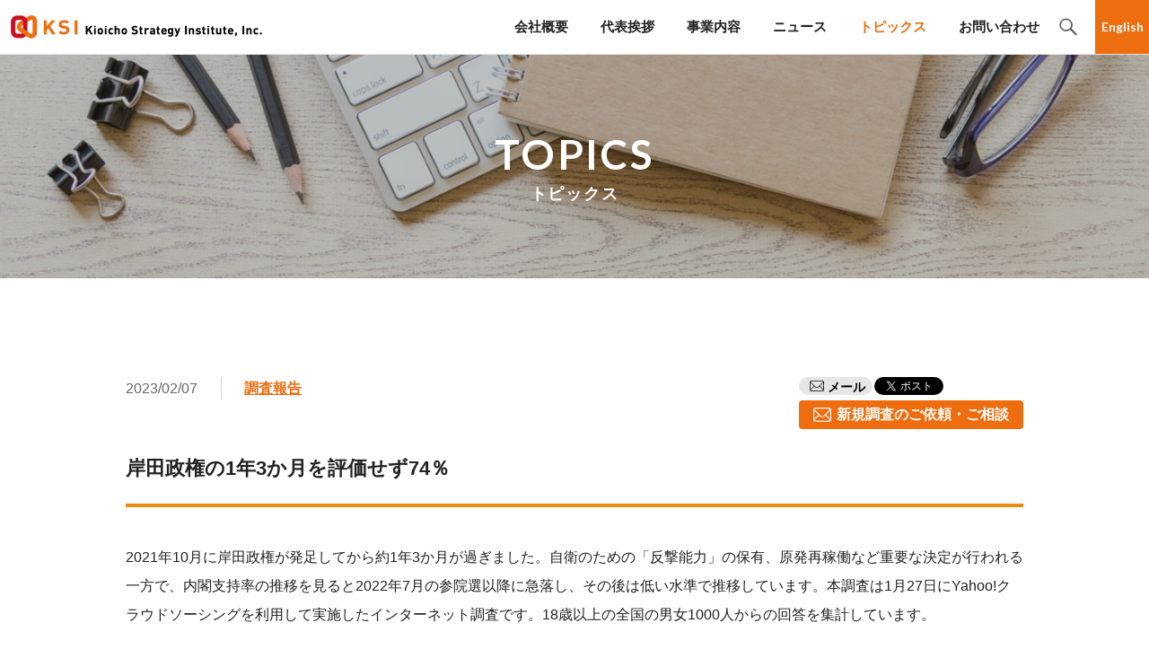

--- FILE ---
content_type: text/html; charset=UTF-8
request_url: https://ksi-corp.jp/topics/survey/2023/web-research-46.html
body_size: 70259
content:
<!DOCTYPE html>
<html lang="ja" dir="ltr">
<head>
<meta charset="UTF-8">
<title>岸田政権の1年3か月を評価せず74％ - 紀尾井町戦略研究所株式会社</title>
<meta name="description" content="2021年10月に岸田政権が発足してから約1年3か月が過ぎました。自衛のための「反撃能力」の保有、原...">
<meta property="og:image" content="https://ksi-corp.jp/wp/wp-content/uploads/2023/02/2c24feef16d14698be7e11a7a3e72beb.png" />
<meta http-equiv="X-UA-Compatible" content="IE=edge,chrome=1">
<meta name="viewport" content="width=device-width, initial-scale=1, minimum-scale=1.0, maximum-scale=10.0, user-scalable=yes">
<meta name="format-detection" content="telephone=no">
<link rel="stylesheet" type="text/css" href="https://ksi-corp.jp/wp/wp-content/themes/ksi/style.css?ver7" media="all">
<link href="https://use.fontawesome.com/releases/v5.10.2/css/all.css" rel="stylesheet">
<link rel="icon" href="https://ksi-corp.jp/wp/wp-content/themes/ksi/img/favicon.ico">
<link href="https://fonts.googleapis.com/css?family=Lato:400,700&display=swap" rel="stylesheet">
<!--[if lt IE 9]>
<script src="https://ksi-corp.jp/wp/wp-content/themes/ksi/js/html5_ie.js"></script>
<script src="https://ksi-corp.jp/wp/wp-content/themes/ksi/js/respond.min.js"></script>
<![endif]-->
<meta name='robots' content='max-image-preview:large' />
<link rel="alternate" title="oEmbed (JSON)" type="application/json+oembed" href="https://ksi-corp.jp/wp-json/oembed/1.0/embed?url=https%3A%2F%2Fksi-corp.jp%2Ftopics%2Fsurvey%2F2023%2Fweb-research-46.html" />
<link rel="alternate" title="oEmbed (XML)" type="text/xml+oembed" href="https://ksi-corp.jp/wp-json/oembed/1.0/embed?url=https%3A%2F%2Fksi-corp.jp%2Ftopics%2Fsurvey%2F2023%2Fweb-research-46.html&#038;format=xml" />
<style id='wp-img-auto-sizes-contain-inline-css' type='text/css'>
img:is([sizes=auto i],[sizes^="auto," i]){contain-intrinsic-size:3000px 1500px}
/*# sourceURL=wp-img-auto-sizes-contain-inline-css */
</style>
<style id='wp-block-library-inline-css' type='text/css'>
:root{--wp-block-synced-color:#7a00df;--wp-block-synced-color--rgb:122,0,223;--wp-bound-block-color:var(--wp-block-synced-color);--wp-editor-canvas-background:#ddd;--wp-admin-theme-color:#007cba;--wp-admin-theme-color--rgb:0,124,186;--wp-admin-theme-color-darker-10:#006ba1;--wp-admin-theme-color-darker-10--rgb:0,107,160.5;--wp-admin-theme-color-darker-20:#005a87;--wp-admin-theme-color-darker-20--rgb:0,90,135;--wp-admin-border-width-focus:2px}@media (min-resolution:192dpi){:root{--wp-admin-border-width-focus:1.5px}}.wp-element-button{cursor:pointer}:root .has-very-light-gray-background-color{background-color:#eee}:root .has-very-dark-gray-background-color{background-color:#313131}:root .has-very-light-gray-color{color:#eee}:root .has-very-dark-gray-color{color:#313131}:root .has-vivid-green-cyan-to-vivid-cyan-blue-gradient-background{background:linear-gradient(135deg,#00d084,#0693e3)}:root .has-purple-crush-gradient-background{background:linear-gradient(135deg,#34e2e4,#4721fb 50%,#ab1dfe)}:root .has-hazy-dawn-gradient-background{background:linear-gradient(135deg,#faaca8,#dad0ec)}:root .has-subdued-olive-gradient-background{background:linear-gradient(135deg,#fafae1,#67a671)}:root .has-atomic-cream-gradient-background{background:linear-gradient(135deg,#fdd79a,#004a59)}:root .has-nightshade-gradient-background{background:linear-gradient(135deg,#330968,#31cdcf)}:root .has-midnight-gradient-background{background:linear-gradient(135deg,#020381,#2874fc)}:root{--wp--preset--font-size--normal:16px;--wp--preset--font-size--huge:42px}.has-regular-font-size{font-size:1em}.has-larger-font-size{font-size:2.625em}.has-normal-font-size{font-size:var(--wp--preset--font-size--normal)}.has-huge-font-size{font-size:var(--wp--preset--font-size--huge)}.has-text-align-center{text-align:center}.has-text-align-left{text-align:left}.has-text-align-right{text-align:right}.has-fit-text{white-space:nowrap!important}#end-resizable-editor-section{display:none}.aligncenter{clear:both}.items-justified-left{justify-content:flex-start}.items-justified-center{justify-content:center}.items-justified-right{justify-content:flex-end}.items-justified-space-between{justify-content:space-between}.screen-reader-text{border:0;clip-path:inset(50%);height:1px;margin:-1px;overflow:hidden;padding:0;position:absolute;width:1px;word-wrap:normal!important}.screen-reader-text:focus{background-color:#ddd;clip-path:none;color:#444;display:block;font-size:1em;height:auto;left:5px;line-height:normal;padding:15px 23px 14px;text-decoration:none;top:5px;width:auto;z-index:100000}html :where(.has-border-color){border-style:solid}html :where([style*=border-top-color]){border-top-style:solid}html :where([style*=border-right-color]){border-right-style:solid}html :where([style*=border-bottom-color]){border-bottom-style:solid}html :where([style*=border-left-color]){border-left-style:solid}html :where([style*=border-width]){border-style:solid}html :where([style*=border-top-width]){border-top-style:solid}html :where([style*=border-right-width]){border-right-style:solid}html :where([style*=border-bottom-width]){border-bottom-style:solid}html :where([style*=border-left-width]){border-left-style:solid}html :where(img[class*=wp-image-]){height:auto;max-width:100%}:where(figure){margin:0 0 1em}html :where(.is-position-sticky){--wp-admin--admin-bar--position-offset:var(--wp-admin--admin-bar--height,0px)}@media screen and (max-width:600px){html :where(.is-position-sticky){--wp-admin--admin-bar--position-offset:0px}}

/*# sourceURL=wp-block-library-inline-css */
</style><style id='global-styles-inline-css' type='text/css'>
:root{--wp--preset--aspect-ratio--square: 1;--wp--preset--aspect-ratio--4-3: 4/3;--wp--preset--aspect-ratio--3-4: 3/4;--wp--preset--aspect-ratio--3-2: 3/2;--wp--preset--aspect-ratio--2-3: 2/3;--wp--preset--aspect-ratio--16-9: 16/9;--wp--preset--aspect-ratio--9-16: 9/16;--wp--preset--color--black: #000000;--wp--preset--color--cyan-bluish-gray: #abb8c3;--wp--preset--color--white: #ffffff;--wp--preset--color--pale-pink: #f78da7;--wp--preset--color--vivid-red: #cf2e2e;--wp--preset--color--luminous-vivid-orange: #ff6900;--wp--preset--color--luminous-vivid-amber: #fcb900;--wp--preset--color--light-green-cyan: #7bdcb5;--wp--preset--color--vivid-green-cyan: #00d084;--wp--preset--color--pale-cyan-blue: #8ed1fc;--wp--preset--color--vivid-cyan-blue: #0693e3;--wp--preset--color--vivid-purple: #9b51e0;--wp--preset--gradient--vivid-cyan-blue-to-vivid-purple: linear-gradient(135deg,rgb(6,147,227) 0%,rgb(155,81,224) 100%);--wp--preset--gradient--light-green-cyan-to-vivid-green-cyan: linear-gradient(135deg,rgb(122,220,180) 0%,rgb(0,208,130) 100%);--wp--preset--gradient--luminous-vivid-amber-to-luminous-vivid-orange: linear-gradient(135deg,rgb(252,185,0) 0%,rgb(255,105,0) 100%);--wp--preset--gradient--luminous-vivid-orange-to-vivid-red: linear-gradient(135deg,rgb(255,105,0) 0%,rgb(207,46,46) 100%);--wp--preset--gradient--very-light-gray-to-cyan-bluish-gray: linear-gradient(135deg,rgb(238,238,238) 0%,rgb(169,184,195) 100%);--wp--preset--gradient--cool-to-warm-spectrum: linear-gradient(135deg,rgb(74,234,220) 0%,rgb(151,120,209) 20%,rgb(207,42,186) 40%,rgb(238,44,130) 60%,rgb(251,105,98) 80%,rgb(254,248,76) 100%);--wp--preset--gradient--blush-light-purple: linear-gradient(135deg,rgb(255,206,236) 0%,rgb(152,150,240) 100%);--wp--preset--gradient--blush-bordeaux: linear-gradient(135deg,rgb(254,205,165) 0%,rgb(254,45,45) 50%,rgb(107,0,62) 100%);--wp--preset--gradient--luminous-dusk: linear-gradient(135deg,rgb(255,203,112) 0%,rgb(199,81,192) 50%,rgb(65,88,208) 100%);--wp--preset--gradient--pale-ocean: linear-gradient(135deg,rgb(255,245,203) 0%,rgb(182,227,212) 50%,rgb(51,167,181) 100%);--wp--preset--gradient--electric-grass: linear-gradient(135deg,rgb(202,248,128) 0%,rgb(113,206,126) 100%);--wp--preset--gradient--midnight: linear-gradient(135deg,rgb(2,3,129) 0%,rgb(40,116,252) 100%);--wp--preset--font-size--small: 13px;--wp--preset--font-size--medium: 20px;--wp--preset--font-size--large: 36px;--wp--preset--font-size--x-large: 42px;--wp--preset--spacing--20: 0.44rem;--wp--preset--spacing--30: 0.67rem;--wp--preset--spacing--40: 1rem;--wp--preset--spacing--50: 1.5rem;--wp--preset--spacing--60: 2.25rem;--wp--preset--spacing--70: 3.38rem;--wp--preset--spacing--80: 5.06rem;--wp--preset--shadow--natural: 6px 6px 9px rgba(0, 0, 0, 0.2);--wp--preset--shadow--deep: 12px 12px 50px rgba(0, 0, 0, 0.4);--wp--preset--shadow--sharp: 6px 6px 0px rgba(0, 0, 0, 0.2);--wp--preset--shadow--outlined: 6px 6px 0px -3px rgb(255, 255, 255), 6px 6px rgb(0, 0, 0);--wp--preset--shadow--crisp: 6px 6px 0px rgb(0, 0, 0);}:where(.is-layout-flex){gap: 0.5em;}:where(.is-layout-grid){gap: 0.5em;}body .is-layout-flex{display: flex;}.is-layout-flex{flex-wrap: wrap;align-items: center;}.is-layout-flex > :is(*, div){margin: 0;}body .is-layout-grid{display: grid;}.is-layout-grid > :is(*, div){margin: 0;}:where(.wp-block-columns.is-layout-flex){gap: 2em;}:where(.wp-block-columns.is-layout-grid){gap: 2em;}:where(.wp-block-post-template.is-layout-flex){gap: 1.25em;}:where(.wp-block-post-template.is-layout-grid){gap: 1.25em;}.has-black-color{color: var(--wp--preset--color--black) !important;}.has-cyan-bluish-gray-color{color: var(--wp--preset--color--cyan-bluish-gray) !important;}.has-white-color{color: var(--wp--preset--color--white) !important;}.has-pale-pink-color{color: var(--wp--preset--color--pale-pink) !important;}.has-vivid-red-color{color: var(--wp--preset--color--vivid-red) !important;}.has-luminous-vivid-orange-color{color: var(--wp--preset--color--luminous-vivid-orange) !important;}.has-luminous-vivid-amber-color{color: var(--wp--preset--color--luminous-vivid-amber) !important;}.has-light-green-cyan-color{color: var(--wp--preset--color--light-green-cyan) !important;}.has-vivid-green-cyan-color{color: var(--wp--preset--color--vivid-green-cyan) !important;}.has-pale-cyan-blue-color{color: var(--wp--preset--color--pale-cyan-blue) !important;}.has-vivid-cyan-blue-color{color: var(--wp--preset--color--vivid-cyan-blue) !important;}.has-vivid-purple-color{color: var(--wp--preset--color--vivid-purple) !important;}.has-black-background-color{background-color: var(--wp--preset--color--black) !important;}.has-cyan-bluish-gray-background-color{background-color: var(--wp--preset--color--cyan-bluish-gray) !important;}.has-white-background-color{background-color: var(--wp--preset--color--white) !important;}.has-pale-pink-background-color{background-color: var(--wp--preset--color--pale-pink) !important;}.has-vivid-red-background-color{background-color: var(--wp--preset--color--vivid-red) !important;}.has-luminous-vivid-orange-background-color{background-color: var(--wp--preset--color--luminous-vivid-orange) !important;}.has-luminous-vivid-amber-background-color{background-color: var(--wp--preset--color--luminous-vivid-amber) !important;}.has-light-green-cyan-background-color{background-color: var(--wp--preset--color--light-green-cyan) !important;}.has-vivid-green-cyan-background-color{background-color: var(--wp--preset--color--vivid-green-cyan) !important;}.has-pale-cyan-blue-background-color{background-color: var(--wp--preset--color--pale-cyan-blue) !important;}.has-vivid-cyan-blue-background-color{background-color: var(--wp--preset--color--vivid-cyan-blue) !important;}.has-vivid-purple-background-color{background-color: var(--wp--preset--color--vivid-purple) !important;}.has-black-border-color{border-color: var(--wp--preset--color--black) !important;}.has-cyan-bluish-gray-border-color{border-color: var(--wp--preset--color--cyan-bluish-gray) !important;}.has-white-border-color{border-color: var(--wp--preset--color--white) !important;}.has-pale-pink-border-color{border-color: var(--wp--preset--color--pale-pink) !important;}.has-vivid-red-border-color{border-color: var(--wp--preset--color--vivid-red) !important;}.has-luminous-vivid-orange-border-color{border-color: var(--wp--preset--color--luminous-vivid-orange) !important;}.has-luminous-vivid-amber-border-color{border-color: var(--wp--preset--color--luminous-vivid-amber) !important;}.has-light-green-cyan-border-color{border-color: var(--wp--preset--color--light-green-cyan) !important;}.has-vivid-green-cyan-border-color{border-color: var(--wp--preset--color--vivid-green-cyan) !important;}.has-pale-cyan-blue-border-color{border-color: var(--wp--preset--color--pale-cyan-blue) !important;}.has-vivid-cyan-blue-border-color{border-color: var(--wp--preset--color--vivid-cyan-blue) !important;}.has-vivid-purple-border-color{border-color: var(--wp--preset--color--vivid-purple) !important;}.has-vivid-cyan-blue-to-vivid-purple-gradient-background{background: var(--wp--preset--gradient--vivid-cyan-blue-to-vivid-purple) !important;}.has-light-green-cyan-to-vivid-green-cyan-gradient-background{background: var(--wp--preset--gradient--light-green-cyan-to-vivid-green-cyan) !important;}.has-luminous-vivid-amber-to-luminous-vivid-orange-gradient-background{background: var(--wp--preset--gradient--luminous-vivid-amber-to-luminous-vivid-orange) !important;}.has-luminous-vivid-orange-to-vivid-red-gradient-background{background: var(--wp--preset--gradient--luminous-vivid-orange-to-vivid-red) !important;}.has-very-light-gray-to-cyan-bluish-gray-gradient-background{background: var(--wp--preset--gradient--very-light-gray-to-cyan-bluish-gray) !important;}.has-cool-to-warm-spectrum-gradient-background{background: var(--wp--preset--gradient--cool-to-warm-spectrum) !important;}.has-blush-light-purple-gradient-background{background: var(--wp--preset--gradient--blush-light-purple) !important;}.has-blush-bordeaux-gradient-background{background: var(--wp--preset--gradient--blush-bordeaux) !important;}.has-luminous-dusk-gradient-background{background: var(--wp--preset--gradient--luminous-dusk) !important;}.has-pale-ocean-gradient-background{background: var(--wp--preset--gradient--pale-ocean) !important;}.has-electric-grass-gradient-background{background: var(--wp--preset--gradient--electric-grass) !important;}.has-midnight-gradient-background{background: var(--wp--preset--gradient--midnight) !important;}.has-small-font-size{font-size: var(--wp--preset--font-size--small) !important;}.has-medium-font-size{font-size: var(--wp--preset--font-size--medium) !important;}.has-large-font-size{font-size: var(--wp--preset--font-size--large) !important;}.has-x-large-font-size{font-size: var(--wp--preset--font-size--x-large) !important;}
/*# sourceURL=global-styles-inline-css */
</style>

<style id='classic-theme-styles-inline-css' type='text/css'>
/*! This file is auto-generated */
.wp-block-button__link{color:#fff;background-color:#32373c;border-radius:9999px;box-shadow:none;text-decoration:none;padding:calc(.667em + 2px) calc(1.333em + 2px);font-size:1.125em}.wp-block-file__button{background:#32373c;color:#fff;text-decoration:none}
/*# sourceURL=/wp-includes/css/classic-themes.min.css */
</style>
<link rel='stylesheet' id='contact-form-7-css' href='https://ksi-corp.jp/wp/wp-content/plugins/contact-form-7/includes/css/styles.css?ver=6.1.4' type='text/css' media='all' />
<link rel="https://api.w.org/" href="https://ksi-corp.jp/wp-json/" /><link rel="alternate" title="JSON" type="application/json" href="https://ksi-corp.jp/wp-json/wp/v2/posts/2336" /><link rel="EditURI" type="application/rsd+xml" title="RSD" href="https://ksi-corp.jp/wp/xmlrpc.php?rsd" />
<link rel="canonical" href="https://ksi-corp.jp/topics/survey/2023/web-research-46.html" />
<link rel='shortlink' href='https://ksi-corp.jp/?p=2336' />
<!-- Google Analytics -->
<script async src="https://www.googletagmanager.com/gtag/js?id=G-66FBG00DVC"></script>
<script>
  window.dataLayer = window.dataLayer || [];
  function gtag(){dataLayer.push(arguments);}
  gtag('js', new Date());
  gtag('config', 'G-66FBG00DVC');
</script>
<!-- End Google Analytics -->
<style type="text/css">.recentcomments a{display:inline !important;padding:0 !important;margin:0 !important;}</style><link rel="icon" href="https://ksi-corp.jp/wp/wp-content/uploads/2021/05/cropped-bb12f3d1df6ca17472527bf2aae5a2f1-32x32.png" sizes="32x32" />
<link rel="icon" href="https://ksi-corp.jp/wp/wp-content/uploads/2021/05/cropped-bb12f3d1df6ca17472527bf2aae5a2f1-192x192.png" sizes="192x192" />
<link rel="apple-touch-icon" href="https://ksi-corp.jp/wp/wp-content/uploads/2021/05/cropped-bb12f3d1df6ca17472527bf2aae5a2f1-180x180.png" />
<meta name="msapplication-TileImage" content="https://ksi-corp.jp/wp/wp-content/uploads/2021/05/cropped-bb12f3d1df6ca17472527bf2aae5a2f1-270x270.png" />
<link rel="stylesheet" type="text/css" href="https://ksi-corp.jp/wp/wp-content/themes/ksi/css/all.min.css">
</head>
<body id="ptop">
<header id="header" class="clearfix">
	<div class="inner">
		<p id="headerLogo"><a href="https://ksi-corp.jp/"><img src="https://ksi-corp.jp/wp/wp-content/themes/ksi/img/h_logo.png" alt="紀尾井町戦略研究所株式会社"></a></p>
		<a href="#" id="panel-btn"><span id="panel-btn-icon">MENU</span></a>
		<!-- gnavi -->
		<aside id="sidebar-sub">
			<nav id="global-nav">
				<ul class="clearfix">
					<li class="norm home"><a href="https://ksi-corp.jp/">トップ</a></li>
					<li class="norm"><a href="https://ksi-corp.jp/company/">会社概要</a></li>
					<li class="norm"><a href="https://ksi-corp.jp/greeting/">代表挨拶</a></li>
					<li class="norm"><a href="https://ksi-corp.jp/service/">事業内容</a></li>
					<li class="norm"><a href="https://ksi-corp.jp/news/">ニュース</a></li>
					<li class="norm"><a href="https://ksi-corp.jp/topics/" class="current">トピックス</a></li>
					<li class="norm"><a href="https://ksi-corp.jp/contact/">お問い合わせ</a></li>
					<li class="pc_only"><button type="button" data-menu="7" class="search" onclick="$('header .search_box').slideToggle(100);"><span><img src="https://ksi-corp.jp/wp/wp-content/themes/ksi/img/icon_search.png" alt="検索を開く"></span></button></li>
					<li class="en"><a href="https://ksi-corp.jp/en/"><span>English</span></a></li>
				</ul>
			</nav>
		</aside>
		<!-- gnavi -->
	</div>
	<div class="search_box" hidden>
		<script async src="https://cse.google.com/cse.js?cx=c236ed5f792894bfb"></script>
		<div class="gcse-search"></div>
	</div>
</header>
<div class="subMain mainColumn">
	<h1 id="copy2"><span>TOPICS</span>トピックス</h1>
</div>
<div id="contents">
	<section class="w1000 columnArticle clearfix">
		<div class="inner">
						<div class="content-frame">
				<p class="style date">
					2023/02/07<span><a href="https://ksi-corp.jp/topics/survey">調査報告</a></span>
				</p>
				<div class="right">
					<ul>
						<li><a href="mailto:?subject=%E5%B2%B8%E7%94%B0%E6%94%BF%E6%A8%A9%E3%81%AE1%E5%B9%B43%E3%81%8B%E6%9C%88%E3%82%92%E8%A9%95%E4%BE%A1%E3%81%9B%E3%81%9A74%EF%BC%85%20-%20%E7%B4%80%E5%B0%BE%E4%BA%95%E7%94%BA%E6%88%A6%E7%95%A5%E7%A0%94%E7%A9%B6%E6%89%80&body=%E4%BB%A5%E4%B8%8B%E3%81%AEURL%E3%81%8B%E3%82%89%E8%A8%98%E4%BA%8B%E3%82%92%E8%AA%AD%E3%82%80%E3%81%93%E3%81%A8%E3%81%8C%E3%81%A7%E3%81%8D%E3%81%BE%E3%81%99%E3%80%82%0D%0Ahttps://ksi-corp.jp/topics/survey/2023/web-research-46.html" title="メールで送る">
								<div class="sns-mail"><img src="https://ksi-corp.jp/wp/wp-content/themes/ksi/img/icon_main_b.png">メール</div>
							</a></li>
						<li><a href="https://twitter.com/intent/tweet?url=https://ksi-corp.jp/topics/survey/2023/web-research-46.html&text=%E5%B2%B8%E7%94%B0%E6%94%BF%E6%A8%A9%E3%81%AE1%E5%B9%B43%E3%81%8B%E6%9C%88%E3%82%92%E8%A9%95%E4%BE%A1%E3%81%9B%E3%81%9A74%EF%BC%85&via=ksijapan&related=ksijapan&tw_p=tweetbutton" class="twitter-share-button" data-show-count="false">Tweet</a>
							<script async src="https://platform.twitter.com/widgets.js" charset="utf-8"></script>
						</li>
						<li>
							<div id="fb-root"></div>
							<script async defer crossorigin="anonymous" src="https://connect.facebook.net/ja_JP/sdk.js#xfbml=1&version=v15.0&appId=1537223946411543&autoLogAppEvents=1" nonce="OuI17yB7"></script>
							<div class="fb-share-button" data-href="https://ksi-corp.jp/topics/survey/2023/web-research-46.html" data-layout="button" data-size="small">
								<a target="_blank" href="https://www.facebook.com/sharer/sharer.php?u=https://ksi-corp.jp/topics/survey/2023/web-research-46.html&t=%E5%B2%B8%E7%94%B0%E6%94%BF%E6%A8%A9%E3%81%AE1%E5%B9%B43%E3%81%8B%E6%9C%88%E3%82%92%E8%A9%95%E4%BE%A1%E3%81%9B%E3%81%9A74%EF%BC%85" class="fb-xfbml-parse-ignore">シェアする</a>
							</div>
						</li>
					</ul>
											<a class="contactBtn" href="/topics/survey/2025/web-research-info.html">
							<p>新規調査のご依頼・ご相談</p>
						</a>
									</div>
			</div>
			<h2>岸田政権の1年3か月を評価せず74％</h2>
			<div class="article">
															<p>2021年10月に岸田政権が発足してから約1年3か月が過ぎました。自衛のための「反撃能力」の保有、原発再稼働など重要な決定が行われる一方で、内閣支持率の推移を見ると2022年7月の参院選以降に急落し、その後は低い水準で推移しています。本調査は1月27日にYahoo!クラウドソーシングを利用して実施したインターネット調査です。18歳以上の全国の男女1000人からの回答を集計しています。</p>
<p style="text-align: center;"><span style="font-size: 16pt;"><strong>岸田政権の1年3か月を評価せず74％<br />
</strong></span><span style="font-size: 14pt;"><strong>内閣支持率低迷は物価高騰が原因、評価するのは旧統一教会被害者救済法</strong></span></p>
<p style="background-color: #f5f5f5; padding: 10px; text-align: center;"><span style="font-size: 16pt;"><strong><span style="font-size: 14pt; color: #ff6600;">[KSI Web調査] 岸田政権の政策や政権運営に関する意識調査</span></strong></span><br />
<a href="#summary">調査結果サマリ</a>　|　<a href="#graph">調査結果のグラフ一覧</a>　|　<a href="#all">クロス集計を含む調査結果の詳細</a></p>
<h3><a id="summary" class="anchor"></a>調査結果サマリ</h3>
<p style="background-color: #f5f5f5; padding: 20px;">約1年3か月の岸田政権を評価しない人は74％に上った。「発足時から期待できないと思っていたが、予想どおりに政策などの政権運営は良くなかった」と思う人が42％で最多。岸田政権で評価できる具体的なものは旧統一教会の被害者救済法制定がトップだった。夏以降の内閣支持率低迷は物価高騰を原因に挙げた人が最多だった。政府の物価高対策を評価しない人は、すべての政党支持層で5割以上を占めた。岸田首相について、政策と指導力には否定的だが人柄は良いと考える人が38％でトップを占めた。5月のG7広島サミットで指導力を発揮できないと思う人が69％に達した。<br />
<br />
新型コロナウイルスの感染症法上の位置づけを2類相当から5類に引き下げることは賛成39％、反対28％、どちらでもない22％だった。政府の原発推進政策に賛成41％、反対26％。賛成は男性4割台後半、女性3割強だった。政府による自衛目的の反撃能力保有は41％が評価し、26％が評価しなかった。評価する人は男性5割弱、女性3割。今春の統一地方選の投票先は与党系19％、野党系23％だった。</p>
<p><img fetchpriority="high" decoding="async" class="aligncenter wp-image-2345 size-full" src="https://ksi-corp.jp/wp/wp-content/uploads/2023/02/6d49dc8cd769fb8a0dca6925fcc879ba.png" alt="" width="719" height="341" srcset="https://ksi-corp.jp/wp/wp-content/uploads/2023/02/6d49dc8cd769fb8a0dca6925fcc879ba.png 719w, https://ksi-corp.jp/wp/wp-content/uploads/2023/02/6d49dc8cd769fb8a0dca6925fcc879ba-300x142.png 300w" sizes="(max-width: 719px) 100vw, 719px" /></p>
<ul>
	<li>岸田政権これまでに行った内政、外交などの運営について、「どちらかといえば」を含め総合的に「評価する」は計18.2％にとどまり、「評価しない」は計74.9％に上った。「どちらかといえば」を含め「評価する」とした人を地域別に見ると、中国が2割強とトップで、他は2割未満だった。支持政党別で見ると、自民党4割台、公明党2割台、支持する政党はないとする無党派層は1割未満だった。（Q6）</li>
	<li>岸田政権について2021年10月の発足時の期待度と現状を比べると「発足時から期待できないと思っていたが、予想どおりに政策などの政権運営は良くなかった」が最多の42.0％。2位は「発足時は期待できると思ったが、予想に反して良くなかった」35.6％だった。2位を年収別に見ると、300万から500万円、500万円から800万円がいずれも4割超となり、最も多い層となった。支持政党別では、自民4割弱、公明5割だった。（Q7）</li>
	<li>岸田政権の政策で評価できるものを複数回答で聞くと、「その他」を除き「新型コロナウイルス対応」の25.5％が最多だった。（Q8）</li>
	<li>岸田政権の政策で評価できないものを複数回答で聞くと「物価高対策」71.7%が1位だった。（Q9）</li>
	<li>岸田政権が行ったことや決めたこと、岸田政権で起きたことについて、具体的に評価できるものを複数回答で聞くと「評価できるものはない」を除き「旧統一教会をめぐって悪質な寄付をさせないようにするなどの被害者救済法制定」38.4%がトップ。次いで「旧統一教会に対する教団の解散命令請求を視野に入れた調査」31.0%が続いた。（Q10から12）</li>
	<li>紀尾井町戦略研究所や報道機関の世論調査で22年7月の参院選以降に岸田内閣支持率が低水準で推移している要因について複数回答で聞くと「物価高騰などで生活が苦しくなったから」63.3%が最多だった。（Q13）</li>
	<li>岸田首相についての評価は「政策は適切ではなく、指導力はないが、人柄は良いと思う」38.8％が最多だった。（Q14）</li>
	<li>理想の首相像は「国民に分かりやすく説明し、国のかじ取りを任せることに安心安全を感じられる人」33.9％が最多だった。（Q15）</li>
	<li>5月のG7広島サミットにおける岸田首相の指導力について「発揮できると思わない」「あまり発揮できると思わない」が計69.8％を占めた。（Q16）</li>
	<li>いつまで岸田文雄衆院議員に首相を続けてほしいかを聞くと「できるだけ早く辞めてほしい」36.6％がトップだった。その内訳を支持政党別に見ると、自民で2割、公明で1割強、無党派層4割だった。最多は参政党10割、次いで国民民主党6割台後半、日本共産党とれいわ新選組の5割台だった。（Q17）</li>
	<li>政府が防衛費大幅増の財源に増税を打ち出したことを「評価しない」が54.1％を占めた。（Q18）</li>
	<li>政府が自衛目的の「反撃能力」を保有する方針を出したことについて「評価する」が41.7％を占め、「評価しない」の26.9％を上回った。「評価する」とした人は男性5割弱だったのに対し女性3割だった。支持政党別に見ると、参政7割台、自民6割台、国民民主と公明5割台、維新4割台と続いた。（Q19）</li>
	<li>政府の物価高対策を「評価しない」は69.5％で、すべての政党支持層で5割以上となった。（Q20）</li>
	<li>岸田首相が、これまで「異次元の少子化対策」としていた表現を「次元の異なる少子化対策」と説明したことに関し「最初の説明と今回の説明を聞いた時の対策のイメージは違っているが、いずれにしても期待できない」が48.9％を占めた。（Q21）</li>
	<li>岸田首相が新型コロナウイルスの感染症法上の位置付けを現在の「2類相当」から季節性インフルエンザなどと同じ「5類」に引き下げるよう指示したことに「賛成」39.2％、「反対」28.4％、「どちらでもない」22.9％だった。（Q22）</li>
	<li>政府が原発について再稼働や運転期間延長、建て替えなど、これまでより推進方向へ政策転換したことに「賛成」が41.2％を占め、「反対」26.7％を上回った。「賛成」は男性が4割台後半だったのに対し女性は3割台だった。支持政党別では公明・共産・NHK党以外は3割以上だった。（Q23）</li>
	<li>ロシアのウクライナ侵攻に対する日本政府の対応を「評価する」33.2％、「評価しない」21.9％、「どちらでもない」34.4％となった。（Q24）</li>
	<li>政府による旧統一教会への対応を「評価しない」42.2％、「評価する」29.5％となった。（Q25）</li>
	<li>岸田政権が掲げる「新しい資本主義」について「分配政策、経済成長政策のいずれも弱い」が最多の45.5％だった。（Q26）</li>
	<li>今春の統一地方選の投票先は「与党系」19.2％、「野党系」23.4％、「未定」40.3％だった。（Q27）</li>
	<li>今春の統一地方選の投票先の決定で最も重視することは「物価高対策」45.9％が最多だった。（Q28）</li>
	<li>岸田内閣を「支持する」14.5％（前回12月23日10.2％）、「支持しない」67.2％（64.8％）「支持する」人を支持政党別に見ると、自民4割台だったが公明は1割強、無党派層は1割未満だった。（Q29）</li>
	<li>政党支持率は自由民主党19.5％（前回12月23日16.1%）、立憲民主党4.7％（3.8%）、日本維新の会10.4％（7.7%）、公明0.8％（1.9%）、国民民主党3.7％（4.9%）、日本共産党1.7％（1.7%）、れいわ新撰組2.3％（2.7%）、社民党0.3％（0.1%）、NHK党1.7％（1.8%）、参政党0.8％（0.5%）、その他の政党・政治団体0.2％（0.2％）支持する政党はない49.5％（51.0%）（Q30）</li>
</ul>
<br />
<blockquote>
<p>※今回の調査結果には、性別や年齢別、職業別、年収別、支持政党別などのクロス集計もありますので、ご関心のある方は<a href="https://ksi-corp.jp/wp/wp-content/uploads/2023/02/b5843c3d014b9c3043b35dca435b36d9.pdf" target="_blank" rel="noopener">調査結果の詳細（PDFファイル）</a>もご覧ください。</p>
<p><strong>KSI Web調査とは</strong><br />
新産業に挑戦する企業に対して政策活動やリスクマネジメントのサポートなど、パブリックアフェアーズ領域で総合的なコンサルティングを行う紀尾井町戦略研究所株式会社（KSI、本社：東京都千代田区、代表取締役社長：別所 直哉）は、月に2回程度、時事関係のトピックを中心としたWeb調査を、18歳以上の男女1,000人に行っています。<br />
調査方法、資料やデータの使用、取材や掲載、放映などのお問い合わせは、本ページの最後をご覧ください。</p>
</blockquote>
<br />
<h3><a id="graph" class="anchor"></a>調査結果のグラフ一覧</h3>
<p style="text-align: center;"><span style="font-size: 14pt;"><strong>Q1からQ5: 18歳以上の回答者1,000人の属性 --- 性別、年齢、地域、職業、年収</strong></span><br />
<img decoding="async" class="aligncenter wp-image-2347 size-full" src="https://ksi-corp.jp/wp/wp-content/uploads/2023/02/1-5.png" alt="" width="601" height="715" srcset="https://ksi-corp.jp/wp/wp-content/uploads/2023/02/1-5.png 601w, https://ksi-corp.jp/wp/wp-content/uploads/2023/02/1-5-252x300.png 252w" sizes="(max-width: 601px) 100vw, 601px" /></p>
<p>​​</p>
<p>​</p>
<table style="border-collapse: collapse; width: 80%; height: 2670px;" align="center">
<tbody>
<tr style="height: 48px;">
<td style="width: 100%; height: 48px;"><strong><span style="font-size: 14pt;">Q6　<b>2021</b><b>年</b><b>10</b><b>月に岸田内閣が発足してから約</b><b>1</b><b>年</b><b>3</b><b>か月が過ぎました。あなたは、内政や外交などこれまでの政権運営について総合的に評価しますか。</b></span></strong></td>
</tr>
<tr style="height: 24px;">
<td style="width: 100%; height: 24px;"> </td>
</tr>
<tr style="height: 24px;">
<td style="width: 100%; height: 24px;"><a href="https://ksi-corp.jp/wp/wp-content/uploads/2023/02/Q6.png" data-title="" data-lightbox="image"><img decoding="async" class="aligncenter wp-image-2348 size-full" src="https://ksi-corp.jp/wp/wp-content/uploads/2023/02/6.png" alt="" width="719" height="252" srcset="https://ksi-corp.jp/wp/wp-content/uploads/2023/02/6.png 719w, https://ksi-corp.jp/wp/wp-content/uploads/2023/02/6-300x105.png 300w" sizes="(max-width: 719px) 100vw, 719px" /></a></td>
</tr>
<tr style="height: 24px;">
<td style="width: 100%; height: 24px;"> </td>
</tr>
<tr style="height: 48px;">
<td style="width: 100%; height: 48px;"><strong><span style="font-size: 14pt;">Q7　<b>岸田政権が発足した時の期待度と現状を比べた時、あなたはどのように思いますか。</b></span></strong></td>
</tr>
<tr style="height: 24px;">
<td style="width: 100%; height: 24px;"> </td>
</tr>
<tr style="height: 24px;">
<td style="width: 100%; height: 24px;"><a href="https://ksi-corp.jp/wp/wp-content/uploads/2023/02/Q7.png" data-title="" data-lightbox="image"><img loading="lazy" decoding="async" class="aligncenter wp-image-2349 size-full" src="https://ksi-corp.jp/wp/wp-content/uploads/2023/02/7.png" alt="" width="720" height="298" srcset="https://ksi-corp.jp/wp/wp-content/uploads/2023/02/7.png 720w, https://ksi-corp.jp/wp/wp-content/uploads/2023/02/7-300x124.png 300w" sizes="auto, (max-width: 720px) 100vw, 720px" /></a></td>
</tr>
<tr style="height: 24px;">
<td style="width: 100%; height: 24px;"> </td>
</tr>
<tr style="height: 48px;">
<td style="width: 100%; height: 48px;"><span style="font-size: 14pt;"><strong>Q8　岸田政権の政策のうち、あなたが評価できるものはどれですか（複数回答可）</strong></span></td>
</tr>
<tr style="height: 24px;">
<td style="width: 100%; height: 24px;"> </td>
</tr>
<tr style="height: 24px;">
<td style="width: 100%; height: 24px;"><a href="https://ksi-corp.jp/wp/wp-content/uploads/2023/02/Q8.png" data-title="" data-lightbox="image"><img loading="lazy" decoding="async" class="aligncenter wp-image-2350 size-full" src="https://ksi-corp.jp/wp/wp-content/uploads/2023/02/8.png" alt="" width="718" height="303" srcset="https://ksi-corp.jp/wp/wp-content/uploads/2023/02/8.png 718w, https://ksi-corp.jp/wp/wp-content/uploads/2023/02/8-300x127.png 300w" sizes="auto, (max-width: 718px) 100vw, 718px" /></a></td>
</tr>
<tr style="height: 24px;">
<td style="width: 100%; height: 24px;"> </td>
</tr>
<tr style="height: 24px;">
<td style="width: 100%; height: 24px;"><strong><span style="font-size: 14pt;">Q9　<b>前の質問とは逆に、岸田政権の政策のうち、あなたが評価できないものはどれですか（複数回答可）</b></span></strong></td>
</tr>
<tr style="height: 24px;">
<td style="width: 100%; height: 24px;"> </td>
</tr>
<tr style="height: 24px;">
<td style="width: 100%; height: 24px;"><a href="https://ksi-corp.jp/wp/wp-content/uploads/2023/02/Q9.png" data-title="" data-lightbox="image"><img loading="lazy" decoding="async" class="aligncenter wp-image-2351 size-full" src="https://ksi-corp.jp/wp/wp-content/uploads/2023/02/9.png" alt="" width="719" height="298" srcset="https://ksi-corp.jp/wp/wp-content/uploads/2023/02/9.png 719w, https://ksi-corp.jp/wp/wp-content/uploads/2023/02/9-300x124.png 300w" sizes="auto, (max-width: 719px) 100vw, 719px" /></a></td>
</tr>
<tr style="height: 24px;">
<td style="width: 100%; height: 24px;"> </td>
</tr>
<tr style="height: 24px;">
<td style="width: 100%; height: 24px;"><strong><span style="font-size: 14pt;">Q10　<b>【1/3】</b><b>ここから、質問が同じで回答が違う設問が</b><b>3</b><b>つ続きます。岸田政権が行ったことや決めたこと、岸田政権で起きたことについて具体的な項目を列挙しました。あなたが評価するものを選んでください。（複数回答可）</b></span></strong></td>
</tr>
<tr style="height: 24px;">
<td style="width: 100%; height: 24px;"> </td>
</tr>
<tr style="height: 24px;">
<td style="width: 100%; height: 24px;"><a href="https://ksi-corp.jp/wp/wp-content/uploads/2023/02/Q10.png" data-title="" data-lightbox="image"><img loading="lazy" decoding="async" class="aligncenter wp-image-2352 size-full" src="https://ksi-corp.jp/wp/wp-content/uploads/2023/02/10.png" alt="" width="643" height="564" srcset="https://ksi-corp.jp/wp/wp-content/uploads/2023/02/10.png 643w, https://ksi-corp.jp/wp/wp-content/uploads/2023/02/10-300x263.png 300w" sizes="auto, (max-width: 643px) 100vw, 643px" /></a></td>
</tr>
<tr style="height: 24px;">
<td style="width: 100%; height: 24px;"> </td>
</tr>
<tr style="height: 24px;">
<td style="width: 100%; height: 24px;"><strong><span style="font-size: 14pt;">Q11　<b>【2/3】</b><b>岸田政権が行ったことや決めたこと、岸田政権で起きたことについて具体的な項目を列挙しました。あなたが評価するものを選んでください。（複数回答可）</b></span></strong></td>
</tr>
<tr style="height: 24px;">
<td style="width: 100%; height: 24px;"> </td>
</tr>
<tr style="height: 24px;">
<td style="width: 100%; height: 24px;"><a href="https://ksi-corp.jp/wp/wp-content/uploads/2023/02/Q11.png" data-title="" data-lightbox="image"><img loading="lazy" decoding="async" class="aligncenter wp-image-2353 size-full" src="https://ksi-corp.jp/wp/wp-content/uploads/2023/02/11.png" alt="" width="634" height="558" srcset="https://ksi-corp.jp/wp/wp-content/uploads/2023/02/11.png 634w, https://ksi-corp.jp/wp/wp-content/uploads/2023/02/11-300x264.png 300w" sizes="auto, (max-width: 634px) 100vw, 634px" /></a></td>
</tr>
<tr style="height: 24px;">
<td style="width: 100%; height: 24px;"> </td>
</tr>
<tr style="height: 24px;">
<td style="width: 100%; height: 24px;"><strong><span style="font-size: 14pt;">Q12　<b>【3/3】</b><b>岸田政権が行ったことや決めたこと、岸田政権で起きたことについて具体的な項目を列挙しました。あなたが評価するものを選んでください。（複数回答可）</b></span></strong></td>
</tr>
<tr style="height: 24px;">
<td style="width: 100%; height: 24px;"> </td>
</tr>
<tr style="height: 24px;">
<td style="width: 100%; height: 24px;"><a href="https://ksi-corp.jp/wp/wp-content/uploads/2023/02/Q12.png" data-title="" data-lightbox="image"><img loading="lazy" decoding="async" class="aligncenter wp-image-2354 size-full" src="https://ksi-corp.jp/wp/wp-content/uploads/2023/02/12.png" alt="" width="632" height="582" srcset="https://ksi-corp.jp/wp/wp-content/uploads/2023/02/12.png 632w, https://ksi-corp.jp/wp/wp-content/uploads/2023/02/12-300x276.png 300w" sizes="auto, (max-width: 632px) 100vw, 632px" /></a></td>
</tr>
<tr style="height: 24px;">
<td style="width: 100%; height: 24px;"> </td>
</tr>
<tr style="height: 48px;">
<td style="width: 100%; height: 48px;"><strong><span style="font-size: 14pt;">Ｑ13　<b>紀尾井町戦略研究所や各種報道機関の調査による岸田内閣支持率の推移を大まかに分析すると、</b><b>2022</b><b>年</b><b>7</b><b>月の参院選以降に急落し、その後は比較的低い水準で推移しています。その要因として、あなたが思い当たるものは次のどれですか。（複数回答可）</b></span></strong></td>
</tr>
<tr style="height: 24px;">
<td style="width: 100%; height: 24px;"> </td>
</tr>
<tr style="height: 24px;">
<td style="width: 100%; height: 24px;"><a href="https://ksi-corp.jp/wp/wp-content/uploads/2023/02/Q13.png" data-title="" data-lightbox="image"><img loading="lazy" decoding="async" class="aligncenter wp-image-2355 size-full" src="https://ksi-corp.jp/wp/wp-content/uploads/2023/02/13.png" alt="" width="717" height="312" srcset="https://ksi-corp.jp/wp/wp-content/uploads/2023/02/13.png 717w, https://ksi-corp.jp/wp/wp-content/uploads/2023/02/13-300x131.png 300w" sizes="auto, (max-width: 717px) 100vw, 717px" /></a></td>
</tr>
<tr style="height: 24px;">
<td style="width: 100%; height: 24px;"> </td>
</tr>
<tr style="height: 24px;">
<td style="width: 100%; height: 24px;"><span style="font-size: 14pt;"><strong>Q14　<b>岸田内閣の政策、岸田首相の指導力と人柄について、あなたはどう思いますか。</b></strong></span></td>
</tr>
<tr style="height: 24px;">
<td style="width: 100%; height: 24px;"> </td>
</tr>
<tr style="height: 24px;">
<td style="width: 100%; height: 24px;"><a href="https://ksi-corp.jp/wp/wp-content/uploads/2023/02/Q14.png" data-title="" data-lightbox="image"><img loading="lazy" decoding="async" class="aligncenter wp-image-2356 size-full" src="https://ksi-corp.jp/wp/wp-content/uploads/2023/02/14.png" alt="" width="718" height="281" srcset="https://ksi-corp.jp/wp/wp-content/uploads/2023/02/14.png 718w, https://ksi-corp.jp/wp/wp-content/uploads/2023/02/14-300x117.png 300w" sizes="auto, (max-width: 718px) 100vw, 718px" /></a></td>
</tr>
<tr style="height: 24px;">
<td style="width: 100%; height: 24px;"> </td>
</tr>
<tr style="height: 24px;">
<td style="width: 100%; height: 24px;"><strong><span style="font-size: 14pt;">Q15　<b>あなたが理想とする日本の首相のリーダー像は、次のどれが一番近いですか。</b></span></strong></td>
</tr>
<tr style="height: 24px;">
<td style="width: 100%; height: 24px;"> </td>
</tr>
<tr style="height: 24px;">
<td style="width: 100%; height: 24px;"><a href="https://ksi-corp.jp/wp/wp-content/uploads/2023/02/Q15.png" data-title="" data-lightbox="image"><img loading="lazy" decoding="async" class="aligncenter wp-image-2357 size-full" src="https://ksi-corp.jp/wp/wp-content/uploads/2023/02/15.png" alt="" width="719" height="319" srcset="https://ksi-corp.jp/wp/wp-content/uploads/2023/02/15.png 719w, https://ksi-corp.jp/wp/wp-content/uploads/2023/02/15-300x133.png 300w" sizes="auto, (max-width: 719px) 100vw, 719px" /></a></td>
</tr>
<tr style="height: 24px;">
<td style="width: 100%; height: 24px;"> </td>
</tr>
<tr style="height: 48px;">
<td style="width: 100%; height: 48px;"><span style="font-size: 14pt;"><strong>Q16　<b>今年</b><b>5</b><b>月に広島で開催される先進</b><b>7</b><b>か国首脳会議（</b><b>G7</b><b>広島サミット）で、岸田首相は指導力を発揮できると思いますか。</b></strong></span></td>
</tr>
<tr style="height: 24px;">
<td style="width: 100%; height: 24px;"> </td>
</tr>
<tr style="height: 24px;">
<td style="width: 100%; height: 24px;"><a href="https://ksi-corp.jp/wp/wp-content/uploads/2023/02/Q16.png" data-title="" data-lightbox="image"><img loading="lazy" decoding="async" class="aligncenter wp-image-2358 size-full" src="https://ksi-corp.jp/wp/wp-content/uploads/2023/02/16.png" alt="" width="720" height="261" srcset="https://ksi-corp.jp/wp/wp-content/uploads/2023/02/16.png 720w, https://ksi-corp.jp/wp/wp-content/uploads/2023/02/16-300x109.png 300w" sizes="auto, (max-width: 720px) 100vw, 720px" /></a></td>
</tr>
<tr style="height: 24px;">
<td style="width: 100%; height: 24px;"> </td>
</tr>
<tr style="height: 24px;">
<td style="width: 100%; height: 24px;"><strong><span style="font-size: 14pt;">Q17　<b>あなたは岸田文雄首相にいつまで首相を続けてほしいと思いますか。</b></span></strong></td>
</tr>
<tr style="height: 24px;">
<td style="width: 100%; height: 24px;"> </td>
</tr>
<tr style="height: 24px;">
<td style="width: 100%; height: 24px;"><a href="https://ksi-corp.jp/wp/wp-content/uploads/2023/02/Q17.png" data-title="" data-lightbox="image"><img loading="lazy" decoding="async" class="aligncenter wp-image-2359 size-full" src="https://ksi-corp.jp/wp/wp-content/uploads/2023/02/17.png" alt="" width="719" height="284" srcset="https://ksi-corp.jp/wp/wp-content/uploads/2023/02/17.png 719w, https://ksi-corp.jp/wp/wp-content/uploads/2023/02/17-300x118.png 300w" sizes="auto, (max-width: 719px) 100vw, 719px" /></a></td>
</tr>
<tr style="height: 24px;">
<td style="width: 100%; height: 24px;"> </td>
</tr>
<tr style="height: 24px;">
<td style="width: 100%; height: 24px;"><strong><span style="font-size: 14pt;">Q18　<b>政府が防衛費大幅増額の財源として法人税、所得税、たばこ税の増税を打ち出したことを、あなたは評価しますか。</b></span></strong></td>
</tr>
<tr style="height: 24px;">
<td style="width: 100%; height: 24px;"><a href="https://ksi-corp.jp/wp/wp-content/uploads/2023/02/Q18.png" data-title="" data-lightbox="image"><img loading="lazy" decoding="async" class="aligncenter wp-image-2360 size-full" src="https://ksi-corp.jp/wp/wp-content/uploads/2023/02/18.png" alt="" width="720" height="261" srcset="https://ksi-corp.jp/wp/wp-content/uploads/2023/02/18.png 720w, https://ksi-corp.jp/wp/wp-content/uploads/2023/02/18-300x109.png 300w" sizes="auto, (max-width: 720px) 100vw, 720px" /></a></td>
</tr>
<tr style="height: 24px;">
<td style="width: 100%; height: 24px;"> </td>
</tr>
<tr style="height: 24px;">
<td style="width: 100%; height: 24px;"><strong><span style="font-size: 14pt;">Q19　<b>政府が自衛目的で他国のミサイル基地を破壊するなどの「反撃能力」を保有する方針を打ち出したことを評価しますか。</b></span></strong></td>
</tr>
<tr style="height: 24px;">
<td style="width: 100%; height: 24px;"> </td>
</tr>
<tr style="height: 24px;">
<td style="width: 100%; height: 24px;"><a href="https://ksi-corp.jp/wp/wp-content/uploads/2023/02/Q19.png" data-title="" data-lightbox="image"><img loading="lazy" decoding="async" class="aligncenter wp-image-2361 size-full" src="https://ksi-corp.jp/wp/wp-content/uploads/2023/02/19.png" alt="" width="720" height="277" srcset="https://ksi-corp.jp/wp/wp-content/uploads/2023/02/19.png 720w, https://ksi-corp.jp/wp/wp-content/uploads/2023/02/19-300x115.png 300w" sizes="auto, (max-width: 720px) 100vw, 720px" /></a></td>
</tr>
<tr style="height: 24px;">
<td style="width: 100%; height: 24px;"> </td>
</tr>
<tr style="height: 24px;">
<td style="width: 100%; height: 24px;"><strong><span style="font-size: 14pt;">Q20　政府の物価高対策を、あなたは評価しますか。<br />
</span></strong></td>
</tr>
<tr style="height: 24px;">
<td style="width: 100%; height: 24px;"> </td>
</tr>
<tr style="height: 24px;">
<td style="width: 100%; height: 24px;"><a href="https://ksi-corp.jp/wp/wp-content/uploads/2023/02/Q20.png" data-title="" data-lightbox="image"><img loading="lazy" decoding="async" class="aligncenter wp-image-2363 size-full" src="https://ksi-corp.jp/wp/wp-content/uploads/2023/02/20-1.png" alt="" width="720" height="260" srcset="https://ksi-corp.jp/wp/wp-content/uploads/2023/02/20-1.png 720w, https://ksi-corp.jp/wp/wp-content/uploads/2023/02/20-1-300x108.png 300w" sizes="auto, (max-width: 720px) 100vw, 720px" /></a></td>
</tr>
<tr style="height: 24px;">
<td style="width: 100%; height: 24px;"> </td>
</tr>
<tr style="height: 24px;">
<td style="width: 100%; height: 24px;"><strong><span style="font-size: 14pt;">Q21　<b>岸田首相は</b><b>1</b><b>月</b><b>23</b><b>日の国会での施政方針演説で、「異次元の少子化対策」を「年齢・性別を問わず、皆が参加する、従来とは次元の異なる少子化対策」と説明しました。あなたが「異次元」と聞いてイメージしていたことは「年齢・性別を問わず、皆が参加する、従来とは次元の異なる少子化対策」と説明されてイメージすることと一致していますか。</b></span></strong></td>
</tr>
<tr style="height: 24px;">
<td style="width: 100%; height: 24px;"> </td>
</tr>
<tr style="height: 24px;">
<td style="width: 100%; height: 24px;"><br />
<a href="https://ksi-corp.jp/wp/wp-content/uploads/2023/02/Q21.png" data-title="" data-lightbox="image"><img loading="lazy" decoding="async" class="aligncenter wp-image-2364 size-full" src="https://ksi-corp.jp/wp/wp-content/uploads/2023/02/21.png" alt="" width="720" height="310" srcset="https://ksi-corp.jp/wp/wp-content/uploads/2023/02/21.png 720w, https://ksi-corp.jp/wp/wp-content/uploads/2023/02/21-300x129.png 300w" sizes="auto, (max-width: 720px) 100vw, 720px" /></a></td>
</tr>
<tr style="height: 24px;">
<td style="width: 100%; height: 24px;"> </td>
</tr>
<tr style="height: 24px;">
<td style="width: 100%; height: 24px;"><strong><span style="font-size: 14pt;">Q22　<b>岸田首相は、新型コロナウイルスの感染症法上の位置づけを、現在の「</b><b>2</b><b>類相当」から季節性インフルエンザなどと同じ「</b><b>5</b><b>類」に引き下げるよう指示しました。あなたは引き下げに賛成ですか。</b></span></strong></td>
</tr>
<tr style="height: 24px;">
<td style="width: 100%; height: 24px;"> </td>
</tr>
<tr style="height: 24px;">
<td style="width: 100%; height: 24px;"><a href="https://ksi-corp.jp/wp/wp-content/uploads/2023/02/Q22.png" data-title="" data-lightbox="image"><img loading="lazy" decoding="async" class="aligncenter wp-image-2365 size-full" src="https://ksi-corp.jp/wp/wp-content/uploads/2023/02/22.png" alt="" width="720" height="261" srcset="https://ksi-corp.jp/wp/wp-content/uploads/2023/02/22.png 720w, https://ksi-corp.jp/wp/wp-content/uploads/2023/02/22-300x109.png 300w" sizes="auto, (max-width: 720px) 100vw, 720px" /></a></td>
</tr>
<tr style="height: 24px;">
<td style="width: 100%; height: 24px;"> </td>
</tr>
<tr style="height: 24px;">
<td style="width: 100%; height: 24px;"><strong><span style="font-size: 14pt;">Q23　<b>政府は、脱炭素社会の実現やエネルギーの安定供給のため、原発</b><b>7</b><b>基の再稼働を追加し、運転期間の延長や次世代革新炉への建て替えも検討しています。これまでより原発を推進する方向への原子力政策の転換に、あなたは賛成ですか。</b></span></strong></td>
</tr>
<tr style="height: 24px;">
<td style="width: 100%; height: 24px;"> </td>
</tr>
<tr style="height: 24px;">
<td style="width: 100%; height: 24px;"><a href="https://ksi-corp.jp/wp/wp-content/uploads/2023/02/Q23.png" data-title="" data-lightbox="image"><img loading="lazy" decoding="async" class="aligncenter wp-image-2366 size-full" src="https://ksi-corp.jp/wp/wp-content/uploads/2023/02/23.png" alt="" width="719" height="254" srcset="https://ksi-corp.jp/wp/wp-content/uploads/2023/02/23.png 719w, https://ksi-corp.jp/wp/wp-content/uploads/2023/02/23-300x106.png 300w" sizes="auto, (max-width: 719px) 100vw, 719px" /></a></td>
</tr>
<tr style="height: 24px;">
<td style="width: 100%; height: 24px;"> </td>
</tr>
<tr style="height: 24px;">
<td style="width: 100%; height: 24px;"><strong><span style="font-size: 14pt;">Q24　ロシアのウクライナ侵攻に対する日本政府の対応を、あなたは評価しますか。</span></strong></td>
</tr>
<tr style="height: 24px;">
<td style="width: 100%; height: 24px;"> </td>
</tr>
<tr style="height: 24px;">
<td style="width: 100%; height: 24px;"><a href="https://ksi-corp.jp/wp/wp-content/uploads/2023/02/Q24.png" data-title="" data-lightbox="image"><img loading="lazy" decoding="async" class="aligncenter wp-image-2367 size-full" src="https://ksi-corp.jp/wp/wp-content/uploads/2023/02/24.png" alt="" width="719" height="280" srcset="https://ksi-corp.jp/wp/wp-content/uploads/2023/02/24.png 719w, https://ksi-corp.jp/wp/wp-content/uploads/2023/02/24-300x117.png 300w" sizes="auto, (max-width: 719px) 100vw, 719px" /></a></td>
</tr>
<tr style="height: 24px;">
<td style="width: 100%; height: 24px;"> </td>
</tr>
<tr style="height: 24px;">
<td style="width: 100%; height: 24px;"><strong><span style="font-size: 14pt;">Q25　<b>政府の旧統一教会問題への対応を、あなたは評価しますか。</b></span></strong></td>
</tr>
<tr style="height: 24px;">
<td style="width: 100%; height: 24px;"> </td>
</tr>
<tr style="height: 24px;">
<td style="width: 100%; height: 24px;"><a href="https://ksi-corp.jp/wp/wp-content/uploads/2023/02/Q25.png" data-title="" data-lightbox="image"><img loading="lazy" decoding="async" class="aligncenter wp-image-2368 size-full" src="https://ksi-corp.jp/wp/wp-content/uploads/2023/02/25.png" alt="" width="720" height="304" srcset="https://ksi-corp.jp/wp/wp-content/uploads/2023/02/25.png 720w, https://ksi-corp.jp/wp/wp-content/uploads/2023/02/25-300x127.png 300w" sizes="auto, (max-width: 720px) 100vw, 720px" /></a></td>
</tr>
<tr style="height: 24px;">
<td style="width: 100%; height: 24px;"> </td>
</tr>
<tr style="height: 24px;">
<td style="width: 100%; height: 24px;"><strong><span style="font-size: 14pt;">Q26　岸田政権が掲げる経済政策「新しい資本主義」について、あなたはどう思いますか。</span></strong></td>
</tr>
<tr style="height: 24px;">
<td style="width: 100%; height: 24px;"> </td>
</tr>
<tr style="height: 24px;">
<td style="width: 100%; height: 24px;"><br />
<a href="https://ksi-corp.jp/wp/wp-content/uploads/2023/02/Q26.png" data-title="" data-lightbox="image"><img loading="lazy" decoding="async" class="aligncenter wp-image-2369 size-full" src="https://ksi-corp.jp/wp/wp-content/uploads/2023/02/26.png" alt="" width="719" height="346" srcset="https://ksi-corp.jp/wp/wp-content/uploads/2023/02/26.png 719w, https://ksi-corp.jp/wp/wp-content/uploads/2023/02/26-300x144.png 300w" sizes="auto, (max-width: 719px) 100vw, 719px" /></a></td>
</tr>
<tr style="height: 24px;">
<td style="width: 100%; height: 24px;"> </td>
</tr>
<tr style="height: 24px;">
<td style="width: 100%; height: 24px;"><strong><span style="font-size: 14pt;">Q27　<b>今春の統一地方選で、あなたは与党系、野党系のいずれの候補者に投票するつもりですか。</b></span></strong></td>
</tr>
<tr style="height: 24px;">
<td style="width: 100%; height: 24px;"> </td>
</tr>
<tr style="height: 26px;">
<td style="width: 100%; height: 26px;"><a href="https://ksi-corp.jp/wp/wp-content/uploads/2023/02/Q27.png" data-title="" data-lightbox="image"><img loading="lazy" decoding="async" class="aligncenter wp-image-2375 size-full" src="https://ksi-corp.jp/wp/wp-content/uploads/2023/02/27.png" alt="" width="717" height="231" srcset="https://ksi-corp.jp/wp/wp-content/uploads/2023/02/27.png 717w, https://ksi-corp.jp/wp/wp-content/uploads/2023/02/27-300x97.png 300w" sizes="auto, (max-width: 717px) 100vw, 717px" /></a></td>
</tr>
<tr style="height: 24px;">
<td style="width: 100%; height: 24px;"> </td>
</tr>
<tr style="height: 24px;">
<td style="width: 100%; height: 24px;"><strong><span style="font-size: 14pt;">Q28　<b>今春の統一地方選で、あなたが投票する人を決める際に最も重視することは何ですか。</b></span></strong></td>
</tr>
<tr style="height: 24px;">
<td style="width: 100%; height: 24px;"> </td>
</tr>
<tr style="height: 24px;">
<td style="width: 100%; height: 24px;"><a href="https://ksi-corp.jp/wp/wp-content/uploads/2023/02/Q28.png" data-title="" data-lightbox="image"><img loading="lazy" decoding="async" class="aligncenter wp-image-2370 size-full" src="https://ksi-corp.jp/wp/wp-content/uploads/2023/02/28.png" alt="" width="720" height="294" srcset="https://ksi-corp.jp/wp/wp-content/uploads/2023/02/28.png 720w, https://ksi-corp.jp/wp/wp-content/uploads/2023/02/28-300x123.png 300w" sizes="auto, (max-width: 720px) 100vw, 720px" /></a></td>
</tr>
<tr style="height: 24px;">
<td style="width: 100%; height: 24px;"> </td>
</tr>
<tr style="height: 24px;">
<td style="width: 100%; height: 24px;"><strong><span style="font-size: 14pt;">Q29　<b>あなたは岸田内閣を支持しますか（％）</b></span></strong></td>
</tr>
<tr style="height: 24px;">
<td style="width: 100%; height: 24px;"> </td>
</tr>
<tr style="height: 24px;">
<td style="width: 100%; height: 24px;"><strong><span style="font-size: 14pt;"> </span></strong><a href="https://ksi-corp.jp/wp/wp-content/uploads/2023/02/Q29.png" data-title="" data-lightbox="image"><img loading="lazy" decoding="async" class="aligncenter wp-image-2371 size-full" src="https://ksi-corp.jp/wp/wp-content/uploads/2023/02/29.png" alt="" width="669" height="733" srcset="https://ksi-corp.jp/wp/wp-content/uploads/2023/02/29.png 669w, https://ksi-corp.jp/wp/wp-content/uploads/2023/02/29-274x300.png 274w" sizes="auto, (max-width: 669px) 100vw, 669px" /></a></td>
</tr>
<tr style="height: 24px;">
<td style="width: 100%; height: 24px;"> </td>
</tr>
<tr style="height: 24px;">
<td style="width: 100%; height: 24px;"><strong><span style="font-size: 14pt;">Q30　<b>あなたの支持政党を教えてください。（％）</b></span></strong></td>
</tr>
<tr style="height: 26px;">
<td style="width: 100%; height: 26px;"> </td>
</tr>
<tr style="height: 24px;">
<td style="width: 100%; height: 24px;"><a href="https://ksi-corp.jp/wp/wp-content/uploads/2023/02/Q3001.png" data-title="" data-lightbox="image"><img loading="lazy" decoding="async" class="aligncenter wp-image-2433" src="https://ksi-corp.jp/wp/wp-content/uploads/2023/02/Q3001.png" alt="" width="602" height="770" srcset="https://ksi-corp.jp/wp/wp-content/uploads/2023/02/Q3001.png 739w, https://ksi-corp.jp/wp/wp-content/uploads/2023/02/Q3001-235x300.png 235w" sizes="auto, (max-width: 602px) 100vw, 602px" /></a></td>
</tr>
<tr style="height: 24px;">
<td style="width: 100%; height: 24px;"> </td>
</tr>
</tbody>
</table>
<blockquote>
<p><br />
<strong><a id="all" class="anchor"></a><a href="https://ksi-corp.jp/wp/wp-content/uploads/2023/02/b5843c3d014b9c3043b35dca435b36d9.pdf" target="_blank" rel="noopener">クロス集計を含む調査結果の詳細（PDFファイル）はこちら。</a></strong></p>
<p><strong>調査期間：</strong>　2023年1月27日<br />
<strong>調査対象や人数：　</strong>全国の18歳以上の男女1,000人<br />
<strong>調査方法：　</strong>インターネット上でのアンケート<br />
<span style="font-size: 10pt;">注: 本調査は「Yahoo!クラウドソーシング」（https://crowdsourcing.yahoo.co.jp/）を活用しています。<br />
属性等を指定することなく広く一般的に回答を集めたものです。</span></p>
<p><strong>お問い合わせ先</strong><br />
紀尾井町戦略研究所　広報担当<br />
Mail: info@ksi-corp.jp　 Tel: 03 6824 1715</p>
<p><strong>資料やデータの使用、掲載について</strong><br />
リンクフリーです。必ず下記の出典を明記してください。<br />
[KSI Web調査] 岸田政権の1年3か月を評価せず74％（紀尾井町戦略研究所）<br />
<a href="https://ksi-corp.jp/topics/survey/web-research-46.html" target="_blank" rel="noopener">https://ksi-corp.jp/topics/survey/web-research-46.html</a></p>
</blockquote>
<p>&nbsp;</p>
<h4>関連記事</h4>
<p>・改造内閣・期待できる大臣、1位河野、2位高市、3位上川（2023年9月19日）<br />
<a href="https://ksi-corp.jp/topics/survey/2023/web-research-57.html" target="_blank" rel="noopener">https://ksi-corp.jp/topics/survey/2023/web-research-57.html</a><br />
・日本の「反撃能力」保有賛成6割強（2022年11月15日）<br />
<a href="https://ksi-corp.jp/topics/survey/web-research-44.html" target="_blank" rel="noopener">https://ksi-corp.jp/topics/survey/web-research-44.html</a><br />
・国葬実施「良かった」24％「良くなかった」48％（2022年9月30日）<br />
<a href="https://ksi-corp.jp/topics/survey/web-research-42.html" target="_blank" rel="noopener">https://ksi-corp.jp/topics/survey/web-research-42.html</a><br />
・国葬・岸田首相の説明不十分5割超す（2022年9月15日）<br />
<a href="https://ksi-corp.jp/topics/survey/web-research-41.html" target="_blank" rel="noopener">https://ksi-corp.jp/topics/survey/web-research-41.html</a></p>																		</div>
			<div class="prenext">
				<div class="pre">
											<a href="https://ksi-corp.jp/topics/survey/2022/web-research-45.html" rel="prev">前の記事へ</a>									</div>
				<div class="next">
											<a href="https://ksi-corp.jp/topics/survey/2023/web-research-47.html" rel="next">次の記事へ</a>									</div>
			</div>
			<a href="https://ksi-corp.jp/topics/" class="backBtn">トピックス一覧へ<i class="fas fa-grip-vertical"></i></a>
		</div>
	</section>
</div><script type="speculationrules">
{"prefetch":[{"source":"document","where":{"and":[{"href_matches":"/*"},{"not":{"href_matches":["/wp/wp-*.php","/wp/wp-admin/*","/wp/wp-content/uploads/*","/wp/wp-content/*","/wp/wp-content/plugins/*","/wp/wp-content/themes/ksi/*","/*\\?(.+)"]}},{"not":{"selector_matches":"a[rel~=\"nofollow\"]"}},{"not":{"selector_matches":".no-prefetch, .no-prefetch a"}}]},"eagerness":"conservative"}]}
</script>
<script>
document.addEventListener( 'wpcf7mailsent', function ( event ) {
console.log("wpcf7mailsent")
	gtag( 'event', 'wpcf7_submission', {
		'event_category': 'Form',
		'event_label': 'Contact Form'
	} );
}, false );
</script>
<script type="text/javascript" src="https://ksi-corp.jp/wp/wp-includes/js/dist/hooks.min.js?ver=dd5603f07f9220ed27f1" id="wp-hooks-js"></script>
<script type="text/javascript" src="https://ksi-corp.jp/wp/wp-includes/js/dist/i18n.min.js?ver=c26c3dc7bed366793375" id="wp-i18n-js"></script>
<script type="text/javascript" id="wp-i18n-js-after">
/* <![CDATA[ */
wp.i18n.setLocaleData( { 'text direction\u0004ltr': [ 'ltr' ] } );
//# sourceURL=wp-i18n-js-after
/* ]]> */
</script>
<script type="text/javascript" src="https://ksi-corp.jp/wp/wp-content/plugins/contact-form-7/includes/swv/js/index.js?ver=6.1.4" id="swv-js"></script>
<script type="text/javascript" id="contact-form-7-js-translations">
/* <![CDATA[ */
( function( domain, translations ) {
	var localeData = translations.locale_data[ domain ] || translations.locale_data.messages;
	localeData[""].domain = domain;
	wp.i18n.setLocaleData( localeData, domain );
} )( "contact-form-7", {"translation-revision-date":"2025-11-30 08:12:23+0000","generator":"GlotPress\/4.0.3","domain":"messages","locale_data":{"messages":{"":{"domain":"messages","plural-forms":"nplurals=1; plural=0;","lang":"ja_JP"},"This contact form is placed in the wrong place.":["\u3053\u306e\u30b3\u30f3\u30bf\u30af\u30c8\u30d5\u30a9\u30fc\u30e0\u306f\u9593\u9055\u3063\u305f\u4f4d\u7f6e\u306b\u7f6e\u304b\u308c\u3066\u3044\u307e\u3059\u3002"],"Error:":["\u30a8\u30e9\u30fc:"]}},"comment":{"reference":"includes\/js\/index.js"}} );
//# sourceURL=contact-form-7-js-translations
/* ]]> */
</script>
<script type="text/javascript" id="contact-form-7-js-before">
/* <![CDATA[ */
var wpcf7 = {
    "api": {
        "root": "https:\/\/ksi-corp.jp\/wp-json\/",
        "namespace": "contact-form-7\/v1"
    }
};
//# sourceURL=contact-form-7-js-before
/* ]]> */
</script>
<script type="text/javascript" src="https://ksi-corp.jp/wp/wp-content/plugins/contact-form-7/includes/js/index.js?ver=6.1.4" id="contact-form-7-js"></script>
<script type="text/javascript" src="https://www.google.com/recaptcha/api.js?render=6LeGKYkpAAAAAEOkvkoSA5qnbbINekUXgSuONeKD&amp;ver=3.0" id="google-recaptcha-js"></script>
<script type="text/javascript" src="https://ksi-corp.jp/wp/wp-includes/js/dist/vendor/wp-polyfill.min.js?ver=3.15.0" id="wp-polyfill-js"></script>
<script type="text/javascript" id="wpcf7-recaptcha-js-before">
/* <![CDATA[ */
var wpcf7_recaptcha = {
    "sitekey": "6LeGKYkpAAAAAEOkvkoSA5qnbbINekUXgSuONeKD",
    "actions": {
        "homepage": "homepage",
        "contactform": "contactform"
    }
};
//# sourceURL=wpcf7-recaptcha-js-before
/* ]]> */
</script>
<script type="text/javascript" src="https://ksi-corp.jp/wp/wp-content/plugins/contact-form-7/modules/recaptcha/index.js?ver=6.1.4" id="wpcf7-recaptcha-js"></script>

<div class="fixcontact"><span></span><a class="contactBtn" href="https://ksi-corp.jp/contact/"><p></p></a></div>
<p class="pagetop"><a href="#ptop"><i class="fa fa-chevron-up" aria-hidden="true"></i></a></p>
<!-- フッター　スタート -->
<footer id="footer" class="clearfix">
  <div class="inner">
    <div class="corp_dtl_wrap">
      <div class="corp_dtl">
        <div class="logo_wrap">
          <a href="https://ksi-corp.jp/" class="logo">
            <img src="https://ksi-corp.jp/wp/wp-content/themes/ksi/img/ksi_logo.png" alt="紀尾井町戦略研究所株式会社">
            <p class="add">紀尾井町戦略研究所株式会社</p>
          </a>
          <a class="contactBtn" href="https://ksi-corp.jp/contact/">
            <p>お問い合わせ</p>
          </a>

        </div>
        <div class="footerLinks">
          <ul>
            <li><a href="https://ksi-corp.jp">トップ</a></li>
            <li><a href="https://ksi-corp.jp/company/">会社概要</a></li>
            <li><a href="https://ksi-corp.jp/greeting/">代表挨拶</a></li>
            <li><a href="https://ksi-corp.jp/news/">ニュース</a></li>
            <li><a href="https://ksi-corp.jp/topics/">トピックス</a></li>
            <li><a href="https://ksi-corp.jp/privacy/">プライバシーポリシー</a></li>
            <li><a href="https://ksi-corp.jp/deipolicy/">DEIポリシー</a></li>
          </ul>
          <ul>
            <li><a href="https://ksi-corp.jp/service/">事業内容</a></li>
            <li>
              <ul>
                <li><a href="https://ksi-corp.jp/service/#consulting">コンサルティング</a></li>
                <li><a href="https://ksi-corp.jp/service/#thinktank">シンクタンク</a></li>
                <li><a href="https://www.policynews.jp/" target="_blank" rel=noopener>政策ニュース.jp<img class="linkicon" src="https://ksi-corp.jp/wp/wp-content/themes/ksi/img/linkicon.png" alt="外部リンク"></a></li>
                <li><a href="https://kankocho.jp/" target="_blank" rel=noopener>KSI官公庁オークション<img class="linkicon" src="https://ksi-corp.jp/wp/wp-content/themes/ksi/img/linkicon.png" alt="外部リンク"></a></li>
                <li><a href="https://ksi-corp.jp/service/#dx">地方・地域支援</a></li>
                <li><a href="https://www.arbolito.jp/" target="_blank" rel=noopener>美瑛のカフェ ARBOLITO<img class="linkicon" src="https://ksi-corp.jp/wp/wp-content/themes/ksi/img/linkicon.png" alt="外部リンク"></a></li>
                <li><a href="https://www.investjapan.fund/" target="_blank" rel=noopener>KSI地方投資プラットフォーム<img class="linkicon" src="https://ksi-corp.jp/wp/wp-content/themes/ksi/img/linkicon.png" alt="外部リンク"></a></li>
                <li><a href="https://ksi-corp.jp/recruitment">職業紹介サービス</a></li>
              </ul>
            </li>
          </ul>
        </div>
      </div>
    </div>
    <div class="sns_wrap">
      <div class="sns_inner">
        <span>公式SNSでも情報を発信</span>
        <ul class="sns">
          <li><a class="tw" href="https://twitter.com/ksijapan/" target="_blank"><i class="fa-brands fa-square-x-twitter"></i></a></li>
          <li><a class="fb" href="https://www.facebook.com/KioichoStrategyInstitute/" target="_blank"><i class="fa-brands fa-square-facebook"></i></a></li>
          <li><a class="linkd" href="https://www.linkedin.com/company/ksijapan" target="_blank"><i class="fa-brands fa-linkedin"></i></a></li>
          <li><a class="yt" href="https://www.youtube.com/@KSIJapan" target="_blank"><i class="fa-brands fa-youtube"></i></a></li>
          <li><a class="note" href="https://note.com/ksijapan"><img src="https://ksi-corp.jp/wp/wp-content/themes/ksi/img/note_square.png"></a></li>
        </ul>
      </div>
    </div>
    <div class="ksipm_wrap">
      <div class="ksipm">
        <div class="ksipm-img">
          <a href="https://privacymark.jp/" target="_blank" rel="noopener noreferrer">
            <img src="https://ksi-corp.jp/wp/wp-content/themes/ksi/img/ksipm.png" width="60">
          </a>
        </div>
        <p class="ksipm-text">
          紀尾井町戦略研究所株式会社は、一般財団法人日本情報経済社会推進協会（JIPDEC）から「プライバシーマーク」認証を取得しています。
        </p>
      </div>
    </div>
  </div>
</footer>
  <p class="copyright clearfix">&#169; <script type="text/javascript">
      document.write(new Date().getFullYear());
    </script> 紀尾井町戦略研究所株式会社</p>
<!-- フッター　エンド -->
<div id="overlay"></div>
<script src="https://ksi-corp.jp/wp/wp-content/themes/ksi/js/jquery.min.js"></script>
<script type="text/javascript" src="https://ksi-corp.jp/wp/wp-content/themes/ksi/js/common.js"></script>
<link href="https://ksi-corp.jp/wp/wp-content/themes/ksi/css/lightbox.min.css" type="text/css" rel="stylesheet" media="all" />
<script src="https://ksi-corp.jp/wp/wp-content/themes/ksi/js/lightbox.min.js" type="text/javascript"></script>
<script type="text/javascript">
  $(function() {
    $(function() {
      $('#panel-btn,#overlay').on('click', function() {
        $('body').toggleClass('open');
      });
    });

    $("#panel-btn").click(function() {
      $("#panel").slideToggle(200);
      $("#panel-btn-icon").toggleClass("close");
      return false;
    });
  });
</script>
</body>

</html>

--- FILE ---
content_type: text/html; charset=utf-8
request_url: https://www.google.com/recaptcha/api2/anchor?ar=1&k=6LeGKYkpAAAAAEOkvkoSA5qnbbINekUXgSuONeKD&co=aHR0cHM6Ly9rc2ktY29ycC5qcDo0NDM.&hl=en&v=PoyoqOPhxBO7pBk68S4YbpHZ&size=invisible&anchor-ms=20000&execute-ms=30000&cb=3o8mv842lyxc
body_size: 48427
content:
<!DOCTYPE HTML><html dir="ltr" lang="en"><head><meta http-equiv="Content-Type" content="text/html; charset=UTF-8">
<meta http-equiv="X-UA-Compatible" content="IE=edge">
<title>reCAPTCHA</title>
<style type="text/css">
/* cyrillic-ext */
@font-face {
  font-family: 'Roboto';
  font-style: normal;
  font-weight: 400;
  font-stretch: 100%;
  src: url(//fonts.gstatic.com/s/roboto/v48/KFO7CnqEu92Fr1ME7kSn66aGLdTylUAMa3GUBHMdazTgWw.woff2) format('woff2');
  unicode-range: U+0460-052F, U+1C80-1C8A, U+20B4, U+2DE0-2DFF, U+A640-A69F, U+FE2E-FE2F;
}
/* cyrillic */
@font-face {
  font-family: 'Roboto';
  font-style: normal;
  font-weight: 400;
  font-stretch: 100%;
  src: url(//fonts.gstatic.com/s/roboto/v48/KFO7CnqEu92Fr1ME7kSn66aGLdTylUAMa3iUBHMdazTgWw.woff2) format('woff2');
  unicode-range: U+0301, U+0400-045F, U+0490-0491, U+04B0-04B1, U+2116;
}
/* greek-ext */
@font-face {
  font-family: 'Roboto';
  font-style: normal;
  font-weight: 400;
  font-stretch: 100%;
  src: url(//fonts.gstatic.com/s/roboto/v48/KFO7CnqEu92Fr1ME7kSn66aGLdTylUAMa3CUBHMdazTgWw.woff2) format('woff2');
  unicode-range: U+1F00-1FFF;
}
/* greek */
@font-face {
  font-family: 'Roboto';
  font-style: normal;
  font-weight: 400;
  font-stretch: 100%;
  src: url(//fonts.gstatic.com/s/roboto/v48/KFO7CnqEu92Fr1ME7kSn66aGLdTylUAMa3-UBHMdazTgWw.woff2) format('woff2');
  unicode-range: U+0370-0377, U+037A-037F, U+0384-038A, U+038C, U+038E-03A1, U+03A3-03FF;
}
/* math */
@font-face {
  font-family: 'Roboto';
  font-style: normal;
  font-weight: 400;
  font-stretch: 100%;
  src: url(//fonts.gstatic.com/s/roboto/v48/KFO7CnqEu92Fr1ME7kSn66aGLdTylUAMawCUBHMdazTgWw.woff2) format('woff2');
  unicode-range: U+0302-0303, U+0305, U+0307-0308, U+0310, U+0312, U+0315, U+031A, U+0326-0327, U+032C, U+032F-0330, U+0332-0333, U+0338, U+033A, U+0346, U+034D, U+0391-03A1, U+03A3-03A9, U+03B1-03C9, U+03D1, U+03D5-03D6, U+03F0-03F1, U+03F4-03F5, U+2016-2017, U+2034-2038, U+203C, U+2040, U+2043, U+2047, U+2050, U+2057, U+205F, U+2070-2071, U+2074-208E, U+2090-209C, U+20D0-20DC, U+20E1, U+20E5-20EF, U+2100-2112, U+2114-2115, U+2117-2121, U+2123-214F, U+2190, U+2192, U+2194-21AE, U+21B0-21E5, U+21F1-21F2, U+21F4-2211, U+2213-2214, U+2216-22FF, U+2308-230B, U+2310, U+2319, U+231C-2321, U+2336-237A, U+237C, U+2395, U+239B-23B7, U+23D0, U+23DC-23E1, U+2474-2475, U+25AF, U+25B3, U+25B7, U+25BD, U+25C1, U+25CA, U+25CC, U+25FB, U+266D-266F, U+27C0-27FF, U+2900-2AFF, U+2B0E-2B11, U+2B30-2B4C, U+2BFE, U+3030, U+FF5B, U+FF5D, U+1D400-1D7FF, U+1EE00-1EEFF;
}
/* symbols */
@font-face {
  font-family: 'Roboto';
  font-style: normal;
  font-weight: 400;
  font-stretch: 100%;
  src: url(//fonts.gstatic.com/s/roboto/v48/KFO7CnqEu92Fr1ME7kSn66aGLdTylUAMaxKUBHMdazTgWw.woff2) format('woff2');
  unicode-range: U+0001-000C, U+000E-001F, U+007F-009F, U+20DD-20E0, U+20E2-20E4, U+2150-218F, U+2190, U+2192, U+2194-2199, U+21AF, U+21E6-21F0, U+21F3, U+2218-2219, U+2299, U+22C4-22C6, U+2300-243F, U+2440-244A, U+2460-24FF, U+25A0-27BF, U+2800-28FF, U+2921-2922, U+2981, U+29BF, U+29EB, U+2B00-2BFF, U+4DC0-4DFF, U+FFF9-FFFB, U+10140-1018E, U+10190-1019C, U+101A0, U+101D0-101FD, U+102E0-102FB, U+10E60-10E7E, U+1D2C0-1D2D3, U+1D2E0-1D37F, U+1F000-1F0FF, U+1F100-1F1AD, U+1F1E6-1F1FF, U+1F30D-1F30F, U+1F315, U+1F31C, U+1F31E, U+1F320-1F32C, U+1F336, U+1F378, U+1F37D, U+1F382, U+1F393-1F39F, U+1F3A7-1F3A8, U+1F3AC-1F3AF, U+1F3C2, U+1F3C4-1F3C6, U+1F3CA-1F3CE, U+1F3D4-1F3E0, U+1F3ED, U+1F3F1-1F3F3, U+1F3F5-1F3F7, U+1F408, U+1F415, U+1F41F, U+1F426, U+1F43F, U+1F441-1F442, U+1F444, U+1F446-1F449, U+1F44C-1F44E, U+1F453, U+1F46A, U+1F47D, U+1F4A3, U+1F4B0, U+1F4B3, U+1F4B9, U+1F4BB, U+1F4BF, U+1F4C8-1F4CB, U+1F4D6, U+1F4DA, U+1F4DF, U+1F4E3-1F4E6, U+1F4EA-1F4ED, U+1F4F7, U+1F4F9-1F4FB, U+1F4FD-1F4FE, U+1F503, U+1F507-1F50B, U+1F50D, U+1F512-1F513, U+1F53E-1F54A, U+1F54F-1F5FA, U+1F610, U+1F650-1F67F, U+1F687, U+1F68D, U+1F691, U+1F694, U+1F698, U+1F6AD, U+1F6B2, U+1F6B9-1F6BA, U+1F6BC, U+1F6C6-1F6CF, U+1F6D3-1F6D7, U+1F6E0-1F6EA, U+1F6F0-1F6F3, U+1F6F7-1F6FC, U+1F700-1F7FF, U+1F800-1F80B, U+1F810-1F847, U+1F850-1F859, U+1F860-1F887, U+1F890-1F8AD, U+1F8B0-1F8BB, U+1F8C0-1F8C1, U+1F900-1F90B, U+1F93B, U+1F946, U+1F984, U+1F996, U+1F9E9, U+1FA00-1FA6F, U+1FA70-1FA7C, U+1FA80-1FA89, U+1FA8F-1FAC6, U+1FACE-1FADC, U+1FADF-1FAE9, U+1FAF0-1FAF8, U+1FB00-1FBFF;
}
/* vietnamese */
@font-face {
  font-family: 'Roboto';
  font-style: normal;
  font-weight: 400;
  font-stretch: 100%;
  src: url(//fonts.gstatic.com/s/roboto/v48/KFO7CnqEu92Fr1ME7kSn66aGLdTylUAMa3OUBHMdazTgWw.woff2) format('woff2');
  unicode-range: U+0102-0103, U+0110-0111, U+0128-0129, U+0168-0169, U+01A0-01A1, U+01AF-01B0, U+0300-0301, U+0303-0304, U+0308-0309, U+0323, U+0329, U+1EA0-1EF9, U+20AB;
}
/* latin-ext */
@font-face {
  font-family: 'Roboto';
  font-style: normal;
  font-weight: 400;
  font-stretch: 100%;
  src: url(//fonts.gstatic.com/s/roboto/v48/KFO7CnqEu92Fr1ME7kSn66aGLdTylUAMa3KUBHMdazTgWw.woff2) format('woff2');
  unicode-range: U+0100-02BA, U+02BD-02C5, U+02C7-02CC, U+02CE-02D7, U+02DD-02FF, U+0304, U+0308, U+0329, U+1D00-1DBF, U+1E00-1E9F, U+1EF2-1EFF, U+2020, U+20A0-20AB, U+20AD-20C0, U+2113, U+2C60-2C7F, U+A720-A7FF;
}
/* latin */
@font-face {
  font-family: 'Roboto';
  font-style: normal;
  font-weight: 400;
  font-stretch: 100%;
  src: url(//fonts.gstatic.com/s/roboto/v48/KFO7CnqEu92Fr1ME7kSn66aGLdTylUAMa3yUBHMdazQ.woff2) format('woff2');
  unicode-range: U+0000-00FF, U+0131, U+0152-0153, U+02BB-02BC, U+02C6, U+02DA, U+02DC, U+0304, U+0308, U+0329, U+2000-206F, U+20AC, U+2122, U+2191, U+2193, U+2212, U+2215, U+FEFF, U+FFFD;
}
/* cyrillic-ext */
@font-face {
  font-family: 'Roboto';
  font-style: normal;
  font-weight: 500;
  font-stretch: 100%;
  src: url(//fonts.gstatic.com/s/roboto/v48/KFO7CnqEu92Fr1ME7kSn66aGLdTylUAMa3GUBHMdazTgWw.woff2) format('woff2');
  unicode-range: U+0460-052F, U+1C80-1C8A, U+20B4, U+2DE0-2DFF, U+A640-A69F, U+FE2E-FE2F;
}
/* cyrillic */
@font-face {
  font-family: 'Roboto';
  font-style: normal;
  font-weight: 500;
  font-stretch: 100%;
  src: url(//fonts.gstatic.com/s/roboto/v48/KFO7CnqEu92Fr1ME7kSn66aGLdTylUAMa3iUBHMdazTgWw.woff2) format('woff2');
  unicode-range: U+0301, U+0400-045F, U+0490-0491, U+04B0-04B1, U+2116;
}
/* greek-ext */
@font-face {
  font-family: 'Roboto';
  font-style: normal;
  font-weight: 500;
  font-stretch: 100%;
  src: url(//fonts.gstatic.com/s/roboto/v48/KFO7CnqEu92Fr1ME7kSn66aGLdTylUAMa3CUBHMdazTgWw.woff2) format('woff2');
  unicode-range: U+1F00-1FFF;
}
/* greek */
@font-face {
  font-family: 'Roboto';
  font-style: normal;
  font-weight: 500;
  font-stretch: 100%;
  src: url(//fonts.gstatic.com/s/roboto/v48/KFO7CnqEu92Fr1ME7kSn66aGLdTylUAMa3-UBHMdazTgWw.woff2) format('woff2');
  unicode-range: U+0370-0377, U+037A-037F, U+0384-038A, U+038C, U+038E-03A1, U+03A3-03FF;
}
/* math */
@font-face {
  font-family: 'Roboto';
  font-style: normal;
  font-weight: 500;
  font-stretch: 100%;
  src: url(//fonts.gstatic.com/s/roboto/v48/KFO7CnqEu92Fr1ME7kSn66aGLdTylUAMawCUBHMdazTgWw.woff2) format('woff2');
  unicode-range: U+0302-0303, U+0305, U+0307-0308, U+0310, U+0312, U+0315, U+031A, U+0326-0327, U+032C, U+032F-0330, U+0332-0333, U+0338, U+033A, U+0346, U+034D, U+0391-03A1, U+03A3-03A9, U+03B1-03C9, U+03D1, U+03D5-03D6, U+03F0-03F1, U+03F4-03F5, U+2016-2017, U+2034-2038, U+203C, U+2040, U+2043, U+2047, U+2050, U+2057, U+205F, U+2070-2071, U+2074-208E, U+2090-209C, U+20D0-20DC, U+20E1, U+20E5-20EF, U+2100-2112, U+2114-2115, U+2117-2121, U+2123-214F, U+2190, U+2192, U+2194-21AE, U+21B0-21E5, U+21F1-21F2, U+21F4-2211, U+2213-2214, U+2216-22FF, U+2308-230B, U+2310, U+2319, U+231C-2321, U+2336-237A, U+237C, U+2395, U+239B-23B7, U+23D0, U+23DC-23E1, U+2474-2475, U+25AF, U+25B3, U+25B7, U+25BD, U+25C1, U+25CA, U+25CC, U+25FB, U+266D-266F, U+27C0-27FF, U+2900-2AFF, U+2B0E-2B11, U+2B30-2B4C, U+2BFE, U+3030, U+FF5B, U+FF5D, U+1D400-1D7FF, U+1EE00-1EEFF;
}
/* symbols */
@font-face {
  font-family: 'Roboto';
  font-style: normal;
  font-weight: 500;
  font-stretch: 100%;
  src: url(//fonts.gstatic.com/s/roboto/v48/KFO7CnqEu92Fr1ME7kSn66aGLdTylUAMaxKUBHMdazTgWw.woff2) format('woff2');
  unicode-range: U+0001-000C, U+000E-001F, U+007F-009F, U+20DD-20E0, U+20E2-20E4, U+2150-218F, U+2190, U+2192, U+2194-2199, U+21AF, U+21E6-21F0, U+21F3, U+2218-2219, U+2299, U+22C4-22C6, U+2300-243F, U+2440-244A, U+2460-24FF, U+25A0-27BF, U+2800-28FF, U+2921-2922, U+2981, U+29BF, U+29EB, U+2B00-2BFF, U+4DC0-4DFF, U+FFF9-FFFB, U+10140-1018E, U+10190-1019C, U+101A0, U+101D0-101FD, U+102E0-102FB, U+10E60-10E7E, U+1D2C0-1D2D3, U+1D2E0-1D37F, U+1F000-1F0FF, U+1F100-1F1AD, U+1F1E6-1F1FF, U+1F30D-1F30F, U+1F315, U+1F31C, U+1F31E, U+1F320-1F32C, U+1F336, U+1F378, U+1F37D, U+1F382, U+1F393-1F39F, U+1F3A7-1F3A8, U+1F3AC-1F3AF, U+1F3C2, U+1F3C4-1F3C6, U+1F3CA-1F3CE, U+1F3D4-1F3E0, U+1F3ED, U+1F3F1-1F3F3, U+1F3F5-1F3F7, U+1F408, U+1F415, U+1F41F, U+1F426, U+1F43F, U+1F441-1F442, U+1F444, U+1F446-1F449, U+1F44C-1F44E, U+1F453, U+1F46A, U+1F47D, U+1F4A3, U+1F4B0, U+1F4B3, U+1F4B9, U+1F4BB, U+1F4BF, U+1F4C8-1F4CB, U+1F4D6, U+1F4DA, U+1F4DF, U+1F4E3-1F4E6, U+1F4EA-1F4ED, U+1F4F7, U+1F4F9-1F4FB, U+1F4FD-1F4FE, U+1F503, U+1F507-1F50B, U+1F50D, U+1F512-1F513, U+1F53E-1F54A, U+1F54F-1F5FA, U+1F610, U+1F650-1F67F, U+1F687, U+1F68D, U+1F691, U+1F694, U+1F698, U+1F6AD, U+1F6B2, U+1F6B9-1F6BA, U+1F6BC, U+1F6C6-1F6CF, U+1F6D3-1F6D7, U+1F6E0-1F6EA, U+1F6F0-1F6F3, U+1F6F7-1F6FC, U+1F700-1F7FF, U+1F800-1F80B, U+1F810-1F847, U+1F850-1F859, U+1F860-1F887, U+1F890-1F8AD, U+1F8B0-1F8BB, U+1F8C0-1F8C1, U+1F900-1F90B, U+1F93B, U+1F946, U+1F984, U+1F996, U+1F9E9, U+1FA00-1FA6F, U+1FA70-1FA7C, U+1FA80-1FA89, U+1FA8F-1FAC6, U+1FACE-1FADC, U+1FADF-1FAE9, U+1FAF0-1FAF8, U+1FB00-1FBFF;
}
/* vietnamese */
@font-face {
  font-family: 'Roboto';
  font-style: normal;
  font-weight: 500;
  font-stretch: 100%;
  src: url(//fonts.gstatic.com/s/roboto/v48/KFO7CnqEu92Fr1ME7kSn66aGLdTylUAMa3OUBHMdazTgWw.woff2) format('woff2');
  unicode-range: U+0102-0103, U+0110-0111, U+0128-0129, U+0168-0169, U+01A0-01A1, U+01AF-01B0, U+0300-0301, U+0303-0304, U+0308-0309, U+0323, U+0329, U+1EA0-1EF9, U+20AB;
}
/* latin-ext */
@font-face {
  font-family: 'Roboto';
  font-style: normal;
  font-weight: 500;
  font-stretch: 100%;
  src: url(//fonts.gstatic.com/s/roboto/v48/KFO7CnqEu92Fr1ME7kSn66aGLdTylUAMa3KUBHMdazTgWw.woff2) format('woff2');
  unicode-range: U+0100-02BA, U+02BD-02C5, U+02C7-02CC, U+02CE-02D7, U+02DD-02FF, U+0304, U+0308, U+0329, U+1D00-1DBF, U+1E00-1E9F, U+1EF2-1EFF, U+2020, U+20A0-20AB, U+20AD-20C0, U+2113, U+2C60-2C7F, U+A720-A7FF;
}
/* latin */
@font-face {
  font-family: 'Roboto';
  font-style: normal;
  font-weight: 500;
  font-stretch: 100%;
  src: url(//fonts.gstatic.com/s/roboto/v48/KFO7CnqEu92Fr1ME7kSn66aGLdTylUAMa3yUBHMdazQ.woff2) format('woff2');
  unicode-range: U+0000-00FF, U+0131, U+0152-0153, U+02BB-02BC, U+02C6, U+02DA, U+02DC, U+0304, U+0308, U+0329, U+2000-206F, U+20AC, U+2122, U+2191, U+2193, U+2212, U+2215, U+FEFF, U+FFFD;
}
/* cyrillic-ext */
@font-face {
  font-family: 'Roboto';
  font-style: normal;
  font-weight: 900;
  font-stretch: 100%;
  src: url(//fonts.gstatic.com/s/roboto/v48/KFO7CnqEu92Fr1ME7kSn66aGLdTylUAMa3GUBHMdazTgWw.woff2) format('woff2');
  unicode-range: U+0460-052F, U+1C80-1C8A, U+20B4, U+2DE0-2DFF, U+A640-A69F, U+FE2E-FE2F;
}
/* cyrillic */
@font-face {
  font-family: 'Roboto';
  font-style: normal;
  font-weight: 900;
  font-stretch: 100%;
  src: url(//fonts.gstatic.com/s/roboto/v48/KFO7CnqEu92Fr1ME7kSn66aGLdTylUAMa3iUBHMdazTgWw.woff2) format('woff2');
  unicode-range: U+0301, U+0400-045F, U+0490-0491, U+04B0-04B1, U+2116;
}
/* greek-ext */
@font-face {
  font-family: 'Roboto';
  font-style: normal;
  font-weight: 900;
  font-stretch: 100%;
  src: url(//fonts.gstatic.com/s/roboto/v48/KFO7CnqEu92Fr1ME7kSn66aGLdTylUAMa3CUBHMdazTgWw.woff2) format('woff2');
  unicode-range: U+1F00-1FFF;
}
/* greek */
@font-face {
  font-family: 'Roboto';
  font-style: normal;
  font-weight: 900;
  font-stretch: 100%;
  src: url(//fonts.gstatic.com/s/roboto/v48/KFO7CnqEu92Fr1ME7kSn66aGLdTylUAMa3-UBHMdazTgWw.woff2) format('woff2');
  unicode-range: U+0370-0377, U+037A-037F, U+0384-038A, U+038C, U+038E-03A1, U+03A3-03FF;
}
/* math */
@font-face {
  font-family: 'Roboto';
  font-style: normal;
  font-weight: 900;
  font-stretch: 100%;
  src: url(//fonts.gstatic.com/s/roboto/v48/KFO7CnqEu92Fr1ME7kSn66aGLdTylUAMawCUBHMdazTgWw.woff2) format('woff2');
  unicode-range: U+0302-0303, U+0305, U+0307-0308, U+0310, U+0312, U+0315, U+031A, U+0326-0327, U+032C, U+032F-0330, U+0332-0333, U+0338, U+033A, U+0346, U+034D, U+0391-03A1, U+03A3-03A9, U+03B1-03C9, U+03D1, U+03D5-03D6, U+03F0-03F1, U+03F4-03F5, U+2016-2017, U+2034-2038, U+203C, U+2040, U+2043, U+2047, U+2050, U+2057, U+205F, U+2070-2071, U+2074-208E, U+2090-209C, U+20D0-20DC, U+20E1, U+20E5-20EF, U+2100-2112, U+2114-2115, U+2117-2121, U+2123-214F, U+2190, U+2192, U+2194-21AE, U+21B0-21E5, U+21F1-21F2, U+21F4-2211, U+2213-2214, U+2216-22FF, U+2308-230B, U+2310, U+2319, U+231C-2321, U+2336-237A, U+237C, U+2395, U+239B-23B7, U+23D0, U+23DC-23E1, U+2474-2475, U+25AF, U+25B3, U+25B7, U+25BD, U+25C1, U+25CA, U+25CC, U+25FB, U+266D-266F, U+27C0-27FF, U+2900-2AFF, U+2B0E-2B11, U+2B30-2B4C, U+2BFE, U+3030, U+FF5B, U+FF5D, U+1D400-1D7FF, U+1EE00-1EEFF;
}
/* symbols */
@font-face {
  font-family: 'Roboto';
  font-style: normal;
  font-weight: 900;
  font-stretch: 100%;
  src: url(//fonts.gstatic.com/s/roboto/v48/KFO7CnqEu92Fr1ME7kSn66aGLdTylUAMaxKUBHMdazTgWw.woff2) format('woff2');
  unicode-range: U+0001-000C, U+000E-001F, U+007F-009F, U+20DD-20E0, U+20E2-20E4, U+2150-218F, U+2190, U+2192, U+2194-2199, U+21AF, U+21E6-21F0, U+21F3, U+2218-2219, U+2299, U+22C4-22C6, U+2300-243F, U+2440-244A, U+2460-24FF, U+25A0-27BF, U+2800-28FF, U+2921-2922, U+2981, U+29BF, U+29EB, U+2B00-2BFF, U+4DC0-4DFF, U+FFF9-FFFB, U+10140-1018E, U+10190-1019C, U+101A0, U+101D0-101FD, U+102E0-102FB, U+10E60-10E7E, U+1D2C0-1D2D3, U+1D2E0-1D37F, U+1F000-1F0FF, U+1F100-1F1AD, U+1F1E6-1F1FF, U+1F30D-1F30F, U+1F315, U+1F31C, U+1F31E, U+1F320-1F32C, U+1F336, U+1F378, U+1F37D, U+1F382, U+1F393-1F39F, U+1F3A7-1F3A8, U+1F3AC-1F3AF, U+1F3C2, U+1F3C4-1F3C6, U+1F3CA-1F3CE, U+1F3D4-1F3E0, U+1F3ED, U+1F3F1-1F3F3, U+1F3F5-1F3F7, U+1F408, U+1F415, U+1F41F, U+1F426, U+1F43F, U+1F441-1F442, U+1F444, U+1F446-1F449, U+1F44C-1F44E, U+1F453, U+1F46A, U+1F47D, U+1F4A3, U+1F4B0, U+1F4B3, U+1F4B9, U+1F4BB, U+1F4BF, U+1F4C8-1F4CB, U+1F4D6, U+1F4DA, U+1F4DF, U+1F4E3-1F4E6, U+1F4EA-1F4ED, U+1F4F7, U+1F4F9-1F4FB, U+1F4FD-1F4FE, U+1F503, U+1F507-1F50B, U+1F50D, U+1F512-1F513, U+1F53E-1F54A, U+1F54F-1F5FA, U+1F610, U+1F650-1F67F, U+1F687, U+1F68D, U+1F691, U+1F694, U+1F698, U+1F6AD, U+1F6B2, U+1F6B9-1F6BA, U+1F6BC, U+1F6C6-1F6CF, U+1F6D3-1F6D7, U+1F6E0-1F6EA, U+1F6F0-1F6F3, U+1F6F7-1F6FC, U+1F700-1F7FF, U+1F800-1F80B, U+1F810-1F847, U+1F850-1F859, U+1F860-1F887, U+1F890-1F8AD, U+1F8B0-1F8BB, U+1F8C0-1F8C1, U+1F900-1F90B, U+1F93B, U+1F946, U+1F984, U+1F996, U+1F9E9, U+1FA00-1FA6F, U+1FA70-1FA7C, U+1FA80-1FA89, U+1FA8F-1FAC6, U+1FACE-1FADC, U+1FADF-1FAE9, U+1FAF0-1FAF8, U+1FB00-1FBFF;
}
/* vietnamese */
@font-face {
  font-family: 'Roboto';
  font-style: normal;
  font-weight: 900;
  font-stretch: 100%;
  src: url(//fonts.gstatic.com/s/roboto/v48/KFO7CnqEu92Fr1ME7kSn66aGLdTylUAMa3OUBHMdazTgWw.woff2) format('woff2');
  unicode-range: U+0102-0103, U+0110-0111, U+0128-0129, U+0168-0169, U+01A0-01A1, U+01AF-01B0, U+0300-0301, U+0303-0304, U+0308-0309, U+0323, U+0329, U+1EA0-1EF9, U+20AB;
}
/* latin-ext */
@font-face {
  font-family: 'Roboto';
  font-style: normal;
  font-weight: 900;
  font-stretch: 100%;
  src: url(//fonts.gstatic.com/s/roboto/v48/KFO7CnqEu92Fr1ME7kSn66aGLdTylUAMa3KUBHMdazTgWw.woff2) format('woff2');
  unicode-range: U+0100-02BA, U+02BD-02C5, U+02C7-02CC, U+02CE-02D7, U+02DD-02FF, U+0304, U+0308, U+0329, U+1D00-1DBF, U+1E00-1E9F, U+1EF2-1EFF, U+2020, U+20A0-20AB, U+20AD-20C0, U+2113, U+2C60-2C7F, U+A720-A7FF;
}
/* latin */
@font-face {
  font-family: 'Roboto';
  font-style: normal;
  font-weight: 900;
  font-stretch: 100%;
  src: url(//fonts.gstatic.com/s/roboto/v48/KFO7CnqEu92Fr1ME7kSn66aGLdTylUAMa3yUBHMdazQ.woff2) format('woff2');
  unicode-range: U+0000-00FF, U+0131, U+0152-0153, U+02BB-02BC, U+02C6, U+02DA, U+02DC, U+0304, U+0308, U+0329, U+2000-206F, U+20AC, U+2122, U+2191, U+2193, U+2212, U+2215, U+FEFF, U+FFFD;
}

</style>
<link rel="stylesheet" type="text/css" href="https://www.gstatic.com/recaptcha/releases/PoyoqOPhxBO7pBk68S4YbpHZ/styles__ltr.css">
<script nonce="iCFjywADkhVL8XZYIp4DQg" type="text/javascript">window['__recaptcha_api'] = 'https://www.google.com/recaptcha/api2/';</script>
<script type="text/javascript" src="https://www.gstatic.com/recaptcha/releases/PoyoqOPhxBO7pBk68S4YbpHZ/recaptcha__en.js" nonce="iCFjywADkhVL8XZYIp4DQg">
      
    </script></head>
<body><div id="rc-anchor-alert" class="rc-anchor-alert"></div>
<input type="hidden" id="recaptcha-token" value="[base64]">
<script type="text/javascript" nonce="iCFjywADkhVL8XZYIp4DQg">
      recaptcha.anchor.Main.init("[\x22ainput\x22,[\x22bgdata\x22,\x22\x22,\[base64]/[base64]/[base64]/[base64]/[base64]/UltsKytdPUU6KEU8MjA0OD9SW2wrK109RT4+NnwxOTI6KChFJjY0NTEyKT09NTUyOTYmJk0rMTxjLmxlbmd0aCYmKGMuY2hhckNvZGVBdChNKzEpJjY0NTEyKT09NTYzMjA/[base64]/[base64]/[base64]/[base64]/[base64]/[base64]/[base64]\x22,\[base64]\\u003d\\u003d\x22,\x22w4PDiD93w6DCtiLCmSlNfTXCnsOUVEvCp8O5WMOzwqYNwpnCkVZjwoASw4xIw6HCpsOWT3/Ch8KGw5vDhDvDvMOHw4vDgMKIZMKRw7fDmgApOsOww5ZjFls1wprDix3DkzcJB1DClBnCjEhAPsO/DQEywqkvw6tdwqLCqwfDmjbClcOcaH5kd8O/YyvDsH0uDE0+wrDDqMOyJzReScKpfMKuw4Izw6TDhMOGw7R3LjUZLURvG8Ova8KtVcO9LQHDn2bDomzCv1VQGD0qwrFgFF/[base64]/DizNzbxLClH/DpsKSEjTDjVZ0w5zCg8ODw4fCkHVpw6tlEEHCiytHw57DhcOzHMO4WwktCX7CujvCu8OFwp/DkcOnwqjDgMOPwoNaw4HCosOwZx4iwpxAwoXCp3zDqMOyw5ZyS8Orw7E4OsKkw7tYw4sLPlHDgcKcHsOkcMOnwqfDu8Oewrtuckwgw7LDrkZHUnTCosO5JR9ewr7Dn8KwwoohVcOlOXNZE8KhOsOiwqnCtsKLHsKEwo3DucKsYcKpFsOyTxFRw7QabBQBTcOzG0R/[base64]/w4VLYsKzT24UF8KPBMKoQ0Yww6Bzd2XDk8O1C8Kvw6vCiSjDom3ChMOUw4rDiGJudsOow6/CusOTY8OGwq1jwo/DiMOtWsKceMO7w7LDm8OQOFIRwp4cO8KtKsOgw6nDlMKDPiZ5c8KwccO8w4IYwqrDrMONDsK8esKrPHXDnsKGwphKYsKjLSRtN8Osw7lYwokyacOtMMOUwphTwqUyw4TDnMOASzbDgsOKwo0PJxjDnsOiAsOLQU/Cp0PCvMOnYU4XHMKoEcKcHDoSfMOLAcOof8KoJ8OlIRYXCkUxSsOfOxgfbwLDo0ZMw5dEWSJrXcO9TnPCo1tjw65rw7Rjdmpnw6TCpMKwbkxcwolcw65Fw5LDqTTDiUvDuMKKQhrCl1bCncOiL8KCw7YWcMKRKQPDlMKmw7DChW7DnEDDhFs4wqXCk2/DhsOkY8O+egJLRF/CpcKLwolIw5Q7w71gw6jDtsKRYsKiSMKIwoJ9dlEAScOSSFoOwoEuMmxawqI5wqJWezEEVAp0woPDlA3DrVPDlcOlwpwww7vCqRzClcOBFVDDtWx6wpDChWJGTz3DoTwXw5jDhHYUwrLCkcONw6bDhgfChBzCpVRjNjoPwovCnQ4rwrbCqcO/wqjDnXcbwosZPhrCixJswp7Du8KxKSvCscOFSjbCrBvCn8Odw7zCkMKAwozDicOLVnPDm8KBFBMGGMOLwrTDkzY5QncDMsKQJ8KaREfCpFHClMO0ewXCtMKjA8OIe8K4wqR7B8OTVsOoPQRfCMKCwqBQfBrDssO3W8KcCsO4ZV/Dr8Ogw6zCh8OmHlLDhwlpw6sHw6PDo8K2w650woNxw7LCpcOGwpQHw4Ynw6Erw6LCtcK2w4XDoVLCssO3Lx3Di0jChTfDlw/[base64]/w7Upw4Ejw5HCqk9MUMOAwqfDnsOdwo9Ywr3CmgrClcKARsKXX34IQiPChcKzw63Cq8KnwrTCrCTDgm0dwos4RsK9wrrDvRnCqMKJNsKEWDLDrcOTfF1hwo/DssK1Sk7Clw4nwqrDnE0uB2l4BWI/[base64]/CuyPDqsKkw6TCkgLCmcOqCjvDhmsew412w4rDkVDDosOVwqrClsKyQ2YfIcONfFBtw67Dm8OtQSMBw587wpnCi8K6T24eFMOOwpYhKsKtLw8Xw67Ds8OzwoBdR8OLc8K/wokTw4svS8OQw6Udw6vCtsO9BEjCnsK/w6JJwpJHw6fCj8KnJnNCE8OfIcKoHXnDiwTDi8KcwoABwol4wpDDnxc9MS/DssKZw7/CpcKWw53CgxwzIn4Iw6s5w4zCvB5USSDDsn/Dl8O4wpnDoDDClMOQLWjCv8O+TS/Dk8Kkw7lcQMKMw7bCnHTCosOdMsKtJ8KKwpvCkRTCiMKmXMKOw6vDlhR5w7Z5SsOZwq3Dp0wKwqYYwovDnU/[base64]/c8K+wrHDncOJR8OpccOrHsO3wpoRSsKhGMONFsOsM07CtjLCpWjCpsKSFxfCosKjVUDDrcOdNsOWUcK8OMOEwoXDuhnDjcOAwqIKGsKMXsO/P1dTTsOnw53ClcK1w78DwpjCqTnCmMOMISrDn8Ome3ZKwrPDrcKLwo8xwpzDgBDCgcOfw6BBwoDCqMKhMcOFw5Y+ekg9C2/DmMKgG8KQwpXCpXbDmMKRwpjCvMKgwobDlCs9fBPCkhHCjE47HyxjwqguEsK/G01Iw7PDuQzDpn/[base64]/DocOzODnCmk4Zw7LCm8KQwq3ClsKQZCAlIjZ1NVlMakzDgsKCLQ8bwqXDog/DuMOGNWUTw7YnwpMZwrHCr8KWwp1/TV92JcKAY28cw4kaW8KlIwLCkMODw4RIwp7Dn8OJbcK2wpnClUjDqEtVwozDnMOxw7/[base64]/w5RpNh1SGV7DngpuWAFdwpbDjwwbVn0WZ8OYwq3CtcKpwprDpnZTTiHCqMKwJ8KDPcOlw53Cun04w4gFbkXCmAMOwq/CpnhFw7/Dkz3CgMK9XMKBw4NJw5xLwp80wqdXwqZvw7rCnDE3DMOgaMOMPBfChEnCrDpnfisRw4ERw6cLw5NQw6VAw7DChcKnScK3wr7Cuz5ow4YNw4jCuzMkw4gZw6rCgMKqBU3CnENHfcO9w5NCwogUw4vClnXDh8Kxw6UHEHN5wrsvwpglwp4LVl8/wpjDqcKaEsOKw6DClicQwrpnfzdrw6jCv8Kcw7J8wqLDmh05wpfDjARdTMOLSsOxw7TCk2FiwoHDoSo3LkHCoiMjw6gBw47DiCh7wpARbgjCt8KBwoPCu1PDgMOdw6kdd8OkM8OqR0x4woDCvA/[base64]/CrFAKVyXDriTChMKCJGlXw5Riw7RFMcO3DRB8w53Dk8KVw6Mzw5PDqX/[base64]/woTDgsO8d8O4w7LCtBwzwrIaasKyw6fDp8OeHHgEw4bDm3vCkcOoGBLDlMOmwqnDjsOGwq/DqDDDvsKyw7LCr2w4GWoRDzMyA8KxFhQVawEiIlHCvGjDmU96w4/DpBw6PcOkw78fwqXCiwTDgxXCu8KOwrZjGHAuSsOQSRjCjsOgIijDtcOgw7xkwpsBHMOQw7RoTMOxbwp0QsOPw4XDtTBlw63CjhbDpnTCt1jDqsOYwqJbw7/ClgPDhQpKw6wswp/DhsO/wqgPNHnDl8KKKDlbZURmwpNAP03Cu8OCRMKxLWZDwohlw6JkBcKYFsOmw5HDqcOfw7nDoCV4AcKpGXbCqUFXCQMxwoZiHGEJUsKZDmlfSWFPZ3taYywKPMOXMgp/wq3DjFjDjMKaw6wow57DnB3Dul4qeMOUw7HCtUNfLcKjPnTDn8OBwqk1w7rCsmYywpfCn8OUw6zDncO/Y8KRwqDCnQplDsOMwow3wqIuwopYIG8UHGQDGcK5wpfDiMO7NcKxw7bDpE9/w4nDjF47wr0Nw6Mow7AIasOPDMO/wrwsZcKYwpUySGRawoMKC1lpwq8dLcOOwrXDilTDscK7wrbCpxDCiSbDi8OOYsOIfMK0w54uwp8YEMKVw40KRcKuw64Zw4LDtB/Drmd5MybDqj0JMMKPwqTDscOSXEnCjENswo0dw4M5wpjDjAYIVVHDvsODwpcLwojDmsKrw4VPaUpHwqDDtMOqwrPDn8KswqccAsKnworCrMKTTcKmMMOcVUZheMOUwpPChSlRw6bDtHY/wpBMwpPDiWRXccKEWcKke8OoOcOlw5ckVMOvXynCrMO2OMKOw4cPa0PDicKZw6rDoiLCsm0Kd25LF24dw4/DoFzDsSfDtcOhJFvDrhjDkGjChwrCvcKVwr8Rw4dBc0gNwoTCmE02wp7Dq8Oaw5/[base64]/woMRHyk2TTzDnsOKHAxewqvDsQLChcKdwq8IFF/CksOPF3TCpjA2WMOHRGQtwpzDjnnDmcOvw5dIw6BOJcK4cyPCh8KYwohFZ3HDu8OQZgfDgsK4SMOJwrPDnScNwqDDvXVFw59xJ8OxK2bCo2LDg03CscKCPMO9wqMGasKYMsOlWMKFL8KGHgfCpH9eC8K6YsKrCQkwwp/CtMOFw5oVXsOvcHzDksOvw4vClWIyacOmwoJ+wqs9w4TCp20UTcKuwr1qQ8O/w68gCGNAw7bChsKCN8KYw5DDoMOFPcKeRx/DpsOEw4REwrTDrMKEwrPDm8K9ScOnXAMjw7ZIe8KUaMOsMCIsw51zFBPDvxckJVl4w77CtcOhw6dawqzCisKgQjDDsXrCpMKDF8Oow6TCqW3CjcOFGcOMHcONZnN5w4AMRMKRUcOnMcKuwqrDqS/Du8KZw480PsKyKEPDuGELwpsQbcO2MiNdU8OUwqp4b1DCu3PDjn3CqxbCvWtCwqARw4PDmD7CvCUPwoxLw5vCrwzDksO5T3/Cr1PCkMKEwqnDvsKMM2rDgMK9w5MVwpLDusK/[base64]/CscKCAMORwrFNwrrCt8KIYS4fwrXCmUFjw4lZF0R/wrHDkyPCkhnDuMOrTSzCoMOwTh5nZy0Awr8gE0VJa8O9XUtgEFAJOhNqG8KFM8OxF8OYMcKpwqUJM8OgGMOGfm/DjsOjByDDnRfDpsOMUcOPQXlJa8KWNRfCjcOFecOYw5N1ZMOBMEbCqmUXbMK2wovDm1PDtcKhNC4gQT3CnjF3w70eeMKSw47DnTZ6wrg7wrjDmS7CrVjDo2LDlsKBwqV+I8KlOMKfw5Bsw4zDgxXCssKJw6bDtMOaVMKIXMOCGDsOwqbDsBXCvwvDq3Jvw5t/w4zDi8OBw5d2F8KPG8O7w4vDusKQVMKEwpbCpGPCi3HCoG7ChW9/w71MZsKUw5FNTXEMwpPDsURDZznChQDCvcO3SWEvw53DqAvDsWkRw61DwpbCtcO+wqNmcsK5PcK3ZsO3w55xwoLCgRUxDsKMEsO/w47CgMKPw5LDhMKWWsKwwpHDmcOMw5TCscKqw6cHw5dxTyEGGMKrw5jCmMO0HUpcSF8Yw7E5MRPCisO0OcOxw7fCgMOSw4fDssOWHcOWXBHDusKTOMKXSzvCtsOIwoV4wo/Dg8OZw7PDsgrCoFrDqsK+QA7Dh2DDiXk/wqXCssO3w7wawpvCvMKrHcKbwo3ClMKuwrFZaMKHw4XDn17DshfDqmPDuhnDpMOJecKEwpnDiMONwozDqMOnw6/Dk2HCnMOMAcO2fhvCq8O2M8Kkw6UcHW9/[base64]/w5HDi8Ohw43DlsKhUsKrPizCjcK+w53CvhvDgzPDtcKTwp7DgyJ1woQYw7BawqbDuMK6XxxjXgfDs8KJHRXCt8Opw7bDhUYyw5/[base64]/[base64]/DpMKVwozCmG1RU3zCkkQnUcK+w6DCh8KGwqrCmS3Duz46UFMoKXxkWwvDrU/[base64]/DgjTCvDNLCsKmaMKNS8Oba8KSNsOkwps3w4bDiQ7Cs8OUBMOhwq/[base64]/[base64]/CjFLCmcK4wrzDg8KNEMK/wpPCj8O/LVQnb1EpXsKVSsOAw77DpUzCijkvwonCisKFw7jDqDnDpXPDqzbCjkbChUgKw4IGwoldw5xbw4HDgTErw5t1w5bCoMOOKsKRw5YWU8Kww6DDhkXCs2NRT3J4AcO9T0vCrsKcw5dGdS/CrMKmBcOtHAMvwpICXShkFSRowqwgUDkNw58PwoBqZMOtwo5iWcORw6zCp19oFsK1wpjCmcKCasO1ScKnK3rDmcO/wqJow5wEwpEkaMK3w4hCw4bDvsK+KsKIbFzCrMKYw4/DtsK1csKaDMOAw4NIwr4HfBsHwrfDscKFw4LDgTfDm8Opw692w53CrjDCgx0se8OFwrbDsw5RNk3CsXoqXMKbecKmIcK0NFLDnVcLw7LCk8OWOxXDvEgrI8KyJMOHw7xAU1jCoxVGwqPDmixRwpPDlg4zDsKkUMKmASDCh8OUw7/CtDvDnUl0IMOiw5bCgsOrJzfDl8KjG8OQwrZ8YlLDhikBw4/[base64]/CsjYrw4XDni5Ow4XChk7DjQQHJMKtw4LDimIXwpTDjGhlw7lUP8KBYcK7dcOLAMK6cMKhLUYvw6Rvw7bClgwsGCNDwozCt8K0BRhTwqvDrXkDwrcvw63CnivCth7CkAjCg8OLdcKhw6FAwqkUw6o6JsO6wqfClH4GSsO/LmPDkWTClcO5bTHDkDpNaR52B8KjfggZwqccwqLDjlpOw6vCu8K8w5rCgg8TMMK/wrrDuMO4wpt7w7sqIGAAbQPCjCXDvTLDqV7CncKAOcKMw4nDqGjCknoew58XWsKzK3zDsMKYwrjCucKLKsKRdT1qwpFQwoA/w4VLwpsGQ8KiARt9FwFieMO8PnTCqcK8w4FtwrjDhA5Lw6JswrhQwoRIWjFyZR5qCsK1TFDCjUnDk8KdQlZtw7DDj8OZwoszwo7DvncfdzU/[base64]/CqMOcIcK7F3hzw6UPw7ckworDmMOxwp0OBX7CjMK9w708RB41woMIBcKjaibCoEd3fUNaw4pqbMOjQsKxw6gkw711DMKMGAxxwrMswo7DjcOtaGchwpXChMKwwqTDosOYH3LDlEUbwobDvSIGacOdEg0ZdXbDnw3Cljh4w5opGUNtwrpqScOPWGV3w5jDoiHCosK/w5s1wpHDrsOFwpnCqjgbFcKxwp3Cq8KEWcKXXj3CpyDDgVfDvMOpVMKkw7ocwrbDnBAzwrlNworCq2cXw77CtljDrsO+wozDgsKVBsKCdGF+w7nDjiYFPsKTwrEgwqpEw453IR0Jc8KPw78THnNlw452w5/DlC9pfcO1WCMhEknCqHDDigZfwoJfw4bDgMONO8KiQmwDKcOANsK/wr4hwoM8QTvDsXxmPcK0ZlvCqhPDj8OSwrASbMK9UMOlwoBuwrhsw6/DrhV6w5grwo15ScOMBXADw6jCi8K4AhTDgcO9w696wph/woM7UwzCimnDgVvClCdkFV1gf8K9L8Kaw5MoKV/DtMKfw7LCiMK0PUvCihnCpcO0HsO/FhfCm8KIwpkLwqMYwqjDhmYrwrzCkTXCk8KMwqhKMEl4wrAAw6zDjsOpUj3DiHfCmsKgd8Okc01TwqXDnC7CgAovW8O0wqR6Q8O6XHxswpkqUsOPUMKRJsOyJU0GwoIEw6/[base64]/DssOBFyRiw4zCtQoVa8OVwosRH8Ocw58Pc0ldHMKTTcKeQkrDuiV5w5pzw43DlcOKwqcRZMKnwprCgcOHw6HDqUrDvQZcw4rCkMOHwoTCmcOgF8KKwqknX1AUKMKBw5PDpyFaGBLCpMOrQ1JswobDlj1IwoJ5T8KYEcKHecOcUA0kMMOnw6DCg0w9w7oRAcK9wqI/WHzCt8KhwqnCgcOCe8OFVl7DqzZ1wpsQwpZOfT7CgMKtD8Oow5UwbsOKPEvDr8OSw7zCl0wOwr13RMK5wrFDYsKSc2gIw6Q5w4DCh8O/wpo9w50ow4xQcVrCs8OJwo/[base64]/CjMOWLMOHwroPwro0bT9fW3QVw598w7DDn1/DpcOJwrPCk8K5wqLDrcKdLXdfLBEGDWhJASfDuMOewoFLw6FWOsKfR8O5w5nCvcOUScO5w7XCpSYIPcOkI3XDi3AEw6HDuSjCm2IVYsOAw4Eqw5/CvFRFGw/[base64]/w6c0HihsbsK/w4vCoMOpL8K1Ex3CncK3CsK8wpLDosO1w7caw7LDrsOpwqhuLzozwp3DnsO4T1zDs8O4T8OPwpczeMOFe1FLSybDnsK7ecKlwpXCp8OOR1/CgXbDlVrCpRJMQsOoI8O3wo3Dm8OtwrVTwqJRZ2JCLMOvwrskOsKweDbCg8KJUELDiTkfBm1dJQ3CpcKlwpMEABvCisK0UW/DvDjDh8Kpw7N5FMORwojCgcKjdMOTPXHDmsKNwoAowq7DisKbw7LDmwHDgW4rwpoAwowOwpbCtcKDw7TCosOfDMKkI8OQw65OwqLDkMKRwoRSwr/[base64]/[base64]/[base64]/acK6w4Iew7NnwqDCj8OJBxPDgxLCuSYkwpLClG3CkMO3RMOGwpUtMcK9DzN5w4kLfcKfDDpGHl5jwr3DrMKTw7/CgCQPZMKfwqlVbmHDmyU5ecOqccKNwpFgwrtvw65Cwp7DrMKUCsKrXsKCwo/[base64]/wrHCq8KbLcKGfcOdZi3CjMOLMnHDoMOLNyU0w7JdbAo3w7F1wpUYZsObwoQQw67CusOUwoYnMlPCsUpLNm3DpVvDqsOUw7zDt8OWc8OmwrzDtgtLw7JtGMKgw6N/JHTCqMKtBcK9wp05w5lpUHMjIMOrw4bDm8O5UcK3OcKKw6/CtgAYw5HCssKiZ8KQKQzDr1ANwrPCpsKiwo3DlMK8w4NjAsO3w6AYOMKyNW4Swq3DgXYtXnoENifDpFLDuRJIUSLClsOYw7hsbMKfOAQNw615WsKkwoEmw5nCigMUYMORwrdWS8K3woojXjJHwpxJwrFFwoDCjMO6wpXDlXFlw7MAw5fDtjo7S8OMwr98RsK/Z3XDpW3DsktLSsKvQCHCnTZbQMKSOMKwwpnCmBHDpmABwrALwpNiw6Zqw57CkcOow6HDg8KPZRjDmAIRXWRaEhwdwqNewoYqwo5Dw5tlHT3CiRrCg8KIwoAew69Sw7nCnEg8w5nCqD/Dq8KXw4rDrnbDv07Cm8KHKGJlKcOKwo5Kwr3Cu8Ojwpc8woR8w4cBTMOow7HDm8K1FHbCoMOowqkTw6LDujcgw5LDtMK+KFIHAgvCjCIQU8KfWj/Dt8KwwpnDgyfCu8OewpPCnMOtwpNPaMK0d8OFMcOPworCp1tOwqIFwoDCh0dgN8KEVsOUd23CnwYfY8KQw7nCm8OtTHAdK2LDt07Du2XDmkZhPsKhTcO7XDTCmFTDu3zDi1nDrsK3fsOcw6jDp8KhwpZ3O2DDsMOcDsOtwqLCvMK1ZsKXRCxxTBLDssO/P8OrG0sOw6ogw6nCsBFpw4PDosOtw65jw6YRCXU/PV9vwroxw4rCqX8eHsK4w5rCrHESZhTCnTdNOMOTT8KTTmbDuMOEwr1PGMKpHXJ4w7cwworDhsO1BSDDsXjDgMKOPmUAw6PDksK3w7jCksOswpHCtmcgwpvDnhzCjcOrFnp/bQMLwoDCucOGw5LCmcKyw7csVy56V1kmw4DCjUXDhH/CisOdw5fDtsKFTnzDnETClMOkw4nDlsKowrE9DDPCqgkTXhjCmsOoFE/[base64]/[base64]/DhCkML8OgwrN8wqhMBMKPZ8O7w5/[base64]/CqDBpQcKiCMKow7Nmw5oeSQvDocObwojDoBtFw53Cl0k2w7PDr3AnwrnDpERWwodAOzzCqXfCm8KewpXCicKQwp9/[base64]/[base64]/SEp+OsOlwqfDlsOMw4dsAsOiYMKhS8OvAsK5wpJmw78Bw7/CsF87wpnDgGRWworCqTFYwrPDjWBaclBaX8Kcwq87HcKMPMOJaMOfL8O/VkVywpEgKBbDgsOBwoTClnvCkFYzwqFHM8O3fcOJwozDrjB1XcOZwpvCqzhsw4PCkcOvwpprw6/Cg8OCVT/Dj8OoHV05w4nCjsOdw7YnwpQyw7/[base64]/w6rCpMOicw/Duj7Cq8ODBQDCqsO3wrZ3AMOhwochw6QIMg58TsKMEjnCj8Kgw6MJw47DucKYwo84WSfCgGbCsS8tw5liwqUNaCEkw4cOZjDDhlI1w4rDjMOXfA9JwoJGw4ouwpbDkEXCnSTCqcOow6nDhMKMJQtKR8KawpvDoRjDnQAZdsOSPMOjw7ksBMO5wr/Cu8KlwrTDnsO/DwlRaBPDgwfCiMOOwr/CoVINw6bCrMOLG2/CiMOIBsOUAcOdw7jDpwnChg9bRk7CuXccwpnCtjxBWMOzH8O9ZiXDv13CuDg2ZMOVNsOawr/[base64]/ClsK4X1rCux7DvERYBsK2w7BCw4zCncK+TzZDL0ILP8OCw5/DtMOVwrDCsFcywqRpR0vCuMO0HFbDp8Onw7g/AsO6w67CtD8uRcKbOW3DrA7CvcK0UyoXwqg9RHPDul85wr/CnlvCsHp2woZTw4/Drn8VJMOqW8KxwpApwpwQwpYywp3CicKNwqjChGPDuMOLQRXDkcOQDcK7QlXDtw0Nwo4OZcKiw4/CmMOhw584woBMw49NUyjDu2fCvToKw47DmsOteMOjP3sVwpE/wp/[base64]/csKCw6zCi8OuacOrZsObwqkqcX7CocOkwp3CpcOFw5YiwrPChBttB8OzETrDm8OvfAh3wqdXwqd0KMK5w6MIwqFTwpHCohPDkMKhc8KHwqFwwppBw4vCogguw4fCqnPDgcOPw5hZPSJXwoLCjntSwolrYMO7w5/Dp1Unw7/DosKGFMKOQ2HCogjCjWl9wrBxwos9NsObRntLwonCv8OqwrLDkcOTwoXDn8O6C8KiUMKBwr/Cl8OFwoDDtMODJ8Oawp8Ow5tpZ8O0w7/[base64]/[base64]/DqsOww41UwqLDkhpnL0gdRsOpwrM7DMK3w6IfTG3CoMKGVnPDpsOLw6NWw5PDlcKLw7VJaTQLw6LCvTQAwpFpW3oqw4LDocKVw6DDqsKpwoUKwpzCgRsUwrLCjcOID8Orw717UMO/[base64]/CqsOWI8KlScOUS39dez0XdMOGwpkew7Ice04tE8OrLX8GIB7DuAlmWcO1dzgLLsKTAnPCtHHCgkEbw4lYw63CjsO/w5VXwrHDixcFK1lJwrbCv8Kgw4bDvh7ClD3DocKzwoxvw57Csjpnwp7DvTnDg8Ksw5DDqWFYw4cjw61ZwrvCgXnDrDXDilPDi8OUdj/CtMO4wpjDjFoww40xIsKpw45WIcKLXMOcw6LCnsOfdSzDqcK6w6pMw6pmw7fCjTEZelvDssO6w5/CmQpPVcOKw5DCisKheGzDtsODw5sLWcO2w6lUL8KNw45pIMKjakDCs8KUB8KaSXTDujxDwogFQXTCm8K/w5LDq8Omwp/DusK0b0Ipw5/DisK0wpwuSXvDlsOIe0zDg8O9UE/DmsO8w4ELYsKfYMKLwpQBQHLDicKrw6rDuCjCkcKfw5TCpHjDt8KewoIMZVpsIg4pwrrCqcKzZTHDsjkdV8Kzw79Pw5Urw5RHL2jCn8OvPVDDrMKOMMOlw5HDizd+w4PChH1DwpIxwpDChSfDsMOOwpV2PMKkwqfDtcO5w7LCtsKbwoR/MTnDgCJwV8OPwrLCpcKEwrHDkcKiw5jClMKGIcOiaEvClMOUwoIdLHJse8O/Oi3DgMK9wovChcO1asKywpPDjUnDoMK2wqjDpmVTw6jCoMK/EsO+NcO0Wl4hKMKMMCY1FnvCtGNcwrdcHAdwEMO7w4DDhS/Cu1vDj8O7AcOLZsOMwrbCgcKwwpHCoCsVw5R2w5E2alcpwrjDgcKXJlB3esOiwp4ddcO0wojCswDChsKqCcKjRsK+FMK/D8KHw4Jlwpd/[base64]/[base64]/wrZjwpnChsO3wrk3w5RhwoPDvsOZKMOcQcKHV2vDqMKPw548OmrCgsOPOFHCviHDsWDCkS88YSDDtCjDvTEOL0wrFMOJNcKcwpFFMU/[base64]/[base64]/DpsOMJnbCqcK3wo3DmcK3DsKBDVUlG8KYw6fDoVw8W0ZcwqzDjsOfEcOhGEp9OsOSwofDvcKLw40cw6/[base64]/VsOEwqDDmsOhHMKRwrPDlMOdw5AqR8OvwrQUw4TClBAYwrAYw40/[base64]/Dn8OxwqczJ8OjJcOKe8OdW8KOwpA5w4dtOcOVw4YOwqzDkmc0AsOTUsOAM8KpDiXCgsKZGzzCjcKQwq7CrGrCpFQId8Kywo3ClwARcg5fw77CrsKWwq4Qw4oQwpHCjiZnw6/DssKrw7UANSrDkMKQDxAuAyPCuMK9wo8zwrBEB8KbDTjCkUw9E8Kiw73DiFJ4MFpVw5nClRJbwpAvwofDg1HDm0FVI8KrfGPCqMKXwpwgZgLDmDfCoDFMwqTDmMKYdcOEw75gw4zCvMKEIXAGPcOFw4fCtMKHU8KMNWLDmVNmXsKBw4/Csz9Pw6lzwogAXEXDsMOYRzDDg19jccO3w6koU2DCu3/Dl8K/w6HDqB3DrsKsw54XwpvDiBNfXHITIg5Dw4d5w4vCmB7CvSjDnGJEw5FbBmwuOzjDl8Oab8OvwqQqAAdyRT/[base64]/[base64]/DkcKiNsKAbxvCrF/[base64]/DpcOYSwAQwqTCgXPDgQIdaQ/CiMOQHsOjwofCnsKJIsOLw53CtMO1w75hWWEaSG8cSzEww7rDtcO4wqDDry4OXRQFwqzChD4uccObTWJARcO6O30gTgrCm8Opw7EJHVrDuHPDrX7Cu8OydsOtw74NJMOFw6vDoEDCqh7Ckw/DisK+Ll8fwrNjw5nCuVLCkRU0w54LADQ8Z8K2JsOqw5rCm8ObfXzDqsOnIMOFwpYpFsKCw5guwqTDijsiGMKCPFIdUMOUwoM4w5vCrn/DjGEPASfDtMOmwr9ZwpjColnDlsKhwrpXwr1PPjzDsX9ywrrDs8KMPsKUwr8yw4xIJ8OxWyFywpfCuAzDpcOFw6YdTWQFJUfCtlrCqDA3wpnDhADCh8Ooa0TCi8K2e3zCqcKuUEFVw43DlcORwovDg8OAOHUrYMKJwoJ+MEwtw6ILecKwX8O6wr9/VMKTczoZBMORAsK4w6PCpcO1w6cmQsKABjTDk8OjISHDscK2wp/CgjrCpMOid35hOMOWw6PDgW8Yw6/CrMOgZsK6w4VYE8OyUzTCssOxwpnCrSTDhSkPwqZWeUFLw5HCrVRGwppRw5fCjsO8w7DDj8OZOXAUwrd0woYPEcKBZm/CiVTCgzttwqzCusKGAsOyeUlIwqMWwqDCoxAfSRwMBS1SwoXCocK/KsOMwojCucOeNFQBMmxPUmXDqhTDosOoX0zCoMO7PcK5U8O0w68+w5gKwqTCrGFGO8Ohwo0rU8OTw5rDhsKPCcOFVUvCt8KYC1DCnsOpG8OMwpfDj0fCkcOQw5nDiUDCvlDCplTDmjAqwrQ5w706UsKjwqc/QBJZwobDiwrDj8O0YcKsMHrDvMK9w5nCmn4lwoUIecO/w50Qw598KsOxAsOwwpJRPF4yOcOew5F0QcKAw7/CgcOdCsOiAMOOwpPClUMrJz8bw4VsSgbDkyHDoWkPw4/DtE4OJcOEw7zCj8Kqwpdfw5zDmklGS8KedMKrwo5IwrbDksOAwrzCscKWw63Cs8KXRjLCjyRWYMKZF35rcsKUEMKxwr/[base64]/wonCmsKMwp7DjkrDkHVeUcO7XsK5A8O/DMOBGMKLw4IawqZ8wr3Dp8OAPh5dZcK9w7zChFXDvHNzH8KRAHstJlXChU8vE2LCjx7Cv8Osw4vCqwF5w4/CrR4VfFolXMKtwrxrw6pww48BLXHCtQUhwot4eVrCoRfDikHDj8Ogw4HDgidgGMK7wr/[base64]/DthfCpcKvc8K1JVbDjzLCt8KHQ8OuwqlNw5TDvcKRMlDDrMOVTHAywpNibmXDqHDDhlXDlVPCrTRYw783woxNwpdGwrEow5rDm8KrfcKUDcKgwr/Cq8OfwpdJNcOCMBLCt8KDwonDqsKFwrhPIkbChwXCv8K6KH4jw4nDosOVFzfCrg/DmjR2wpfCvMOkRktXS0luw5sBw7rDtx0cw6YFU8OAwrMQw6k9w7HCqzRow65BwofDpEEWB8OnfcKCBXrCkj9SUMOmw6RbwqTCv2pZwp5xw6EUfcK0w48Wwo7DvcKDwoA7QU/Co2vCgsOZUmDDo8OQDVXCn8Khwrtdf258IgZPw4UzZcKXGGhSD2wkO8OPCcKEw6gFdjTDgGQew4QjwohZw4TCjWzCn8OVXkNjHsKRPWB5amDDrVNyC8KSwrEvZ8OuM3PCiBYhJlLDhcOnw7/CncK3w77DmzXDs8K2Jh7DhsOvw4vCsMKcw7FGUnwaw75ZfMOFwpNkwrczKMKDDT/[base64]/Z8Knw5RCwqoDw4x0SFXCi8OoF2/Cq8KLMV96w4DDihQqJTLCjMO0w7tewoQTT1dqbcKTw6vDpk/DvsKfcMKBW8OFIMOpZy3Ch8OEw5jCqjcxw4jCvMKiwprDhmgDwrfCisK+woljw41iw5DDrm0GYWzDiMOMWsO2w41ew5HDrCbCgHUAw5lew47Cpj3DqTZjHsOhAV7Di8KKDyfDkCobDcKgwr3DjsKeXcKEN017wr1YPsKJwp3CgsOqw5TDnsKpGUBgwr/Chi4tVsKTw7HCsD8dLnfDrsOAwog7w43DpWY3DsK/wqTDuiDDiFYTwqfDkcK9woPCj8O7w6Q9dsO9VgMMdcOfWnFtHzVGw6bDlQhywqh6wqVIw4HDixxCwpzCoTBpwoFwwp15RyLDlMKfwohvw7hjEiJBw7JFw4bCmcO5GwRIIEDDpHLCrsKBwpXDpyFRw686w5/DthzCg8Kgw7jClCNxw7FbwpwHasKswrjDkQnDsX1pX3x6w6PCnTvDgS3CqA1ywqTCtinCqmciw70gw7XDjx/CvsKkX8K7wozDn8OEwrIQCT95w603bcKywqzCqzXCs8KLw7E0wpDCgsKow6/CiyIAwqHDsyJhH8OwLEJSwrnDkcOvw4XDjC4ZUcONPcOLw6lBT8OPGm9fwpcMX8OBwp57w4MDwrHCimIkwrfDvcOiw5fCk8OCDlwIK8OgHBvDknHDgENiwozCvcOtwobDnz3DhsKROxzCgMKpw7TCs8OSRA/CjRvCuwoYwrnDp8OnO8OYGcK/w5J9wo/Dp8O3wq0qw7HCsMKcw5zCsWHCokd0EcOTwqU6ey3CjsOPw5fDmsK0wp/Ch2/[base64]/CnMOpw5hdwoTDpjfCni/CqMO0f8KkO8KMw4QlwqUowonChMOVOANnW2DCu8K8w68Bwo7CqAluw7ljPsOFwrXDqcKONsKDwoTDtcO7w4M2w55YEHFHw5IDKwjDlHfDkcOETA/CjUjDqwVLLsO1woLDlks5wrTCv8KyC0B3w5/DjsOOasKFK3PDngPCjggHwodLPwLCgcOtw5IjV3jDkDHDscODJETDncKeCRNwCMOpFR5owoTDv8OUXUdWw5ZsRn4Vw74QDiHDn8KHwoEpZsO2w7LCjcOyNiTCtsK/w4XDiB3DksOpw706wowJP1vDj8KzH8OYADLCp8OPTGTDkMOYw4d8eh5rw7EqDBRETMODw7x3wqbDqcKdw7N4ZWDCiXMgw5NNw7ILw6c/w4wvwpTCmsKnw5YgQ8KsLH3Dp8Kvw7wzwo/DmHLCn8Okw5cVYFtiw63ChsKFw7tKIgh8w4/Dk1HDr8O7VMKEw4TCowBewoFcwqMbwq3CscOhw6BQYw3DqD7DglzCgMK0DcOBwrY2w6vCuMOdBl/DtHjCkGzCkEXCmcOqRMK9LsK+e1nCv8KIw6PCvMO6VcKHw6rDvcOdccKSMcK8I8Osw45lSMOcMsOnw6DDlcK5wostwrdnwqAKw4ATw7rDosK/w7rCs8OIXikmJx1gblFcwqQFw6PDhMOQw7XCimTCiMOydWkNwpFOcRMlw4JJZUnDtjvCliAowrFDw44EwpVWw40EwrzDu1RjbcORw5XDti1PwpDCj3fDvcKDfMKnw43Dv8OOw7bDnMO4wrLDiE3CsA4nw6vCmVVtNsOmw48DwoPCow/CocKxVcKIwonDtcOZJ8KJwqZXESDDpcOsHwF9L1V5M1J2dnTDr8OFR1c0w6YQwo0JYx8hworCocOMZ0grTsOWWhlbZwJWe8OcI8KLA8KMOcOmwrM/w4oSwr4Xwotgw6lUaE81X3slw6U2dEHCq8KRw4A/[base64]/[base64]/CpR9Vwqd6RR45wo59w6bDggwNwo1NJMKLwrvClsO0wr4Rw5NBEsOFwovDgcKtN8OVwo7DpnPDpgDCncOYwrvCmBY+FyRHwp3DvgTDt8KsIyfCr2Jjw73DvSDCgHIKw4Z9wo7DhsOkwpx3w5HCqB/DvsKmwrskC1Q6wpkRccK0w6nCh2PDhhXClgbCkMOzw7hnwqnDo8K4wr/CtWFseMKQwoTDjcKuwoojL1nDnsOKwr8PRsKUw6rCgsO/[base64]/DlMOFw7rCgBtkAcOAGTcdw4tHw7/DkTXCmMKFw7cMw7fDpMOFecOhF8KMVMKUeMOvwpAkIcONUEcEfMKEw4vCu8Ogwp3Cj8KPw53DlMOCIhp/DFHDlsOqMUsUfyYEcw9ww67DvcKjTgLCm8O7E1jDh1FgwopDw5DCu8OiwqRTC8OZw6A8VBnDisOcw6NffgLDjVliwqrCpcOzw63CoS/DvFPDusK0wocww7sjZDgzw6HCsBDCt8KBwqZUw6zCgMO3W8K0wrJMwr9JwrXDv2nDncOyN2XDvMOfw4zDksOXZsKow7g3wrcAcmg6PRMlFlLDlFBTwpMiwqzDqMKKw5rDhcOJBsOCwoksU8KOXcKQw4LCs3c7P0fCu0DCjx/DiMKZwo3CncO9wpdMwpULUT7DmjbClG3Djw3DlcOJw7RjMsKJw5B7a8OSa8OrPsOuwoLCtMK6w4sMwrVZw6nCmDFuw4Z8woXDhQkjYMKyRMO3w4XDv8O8CDQjwqHCmjBxeU55DC/Dv8KWDMKkfTdqVMOvecKgwq7Di8KGw77DncK0bVrChcONWcOKw6bDnMK+ZEnDrl0Bw5XDhsOUHSvCgsOJwo/DmmrDhMOBd8O0D8OxbsKcw4fCksOkPMKWwplxw4hAHMOvw75bwrQWZV5ZwpJ7w5fDusOywrZ5wqzCoMOUw6F9w4LDvT/[base64]/DngjDm2XDrTUuGMK8wpvCoynDoXcEHwfDsRgUw47DkMOPZXoXw4tbwr8cwqTDh8O5w58Yw7gKwoDDk8OhCcKiQsKnHcKIwqXChcKLwoE7H8OefWBVw6XCqsKfTXVzH2dpORdRwqHCiQ42BjpdEW3DnjDCjSDCu3FMwprDnSkCw6bCvyDCu8Oiw6oZeyVsGMOiCW/DpcKuwqYiZEjCjis1w57DpMKaR8OvFQbDnAM0w5QAwpQCHcO+OcO2w73Cl8OHwrVEGjx0fF/DgDjDiSLDp8OOwoc/QsKDwo3Dq3sXOnnDmG7Cl8KZw7PDljcCw7HDg8OdY8OVFFh7w5rCljlcwpBoUMKdwrfCrk7DusKYwpF6Q8OHw4vCkFnDnwLDjsODIjJ7w4A2GzUbTcKawpB3LQLCvsKRwp0Sw7/ChMKqPAFew6tDwoPCpMOPYAIHbcKrFhJ9wrYew63DqHl+Q8KSw7wFfjJxXipEIB5Pw60BQMKCOsO8H3LCkMOefS/[base64]/CrcOJGMK2Z8O3NMKCIcKxEXhyQB5FUV/DoMO9w7bCkVZWwqJCwqvDpMOTVMKbwpPCsQUvwr5ic0bDnmfDoC01w64OKCfCqQo1wrEZw4MIWsKgfG0Lw4oPTsKrFUgHwqtPw6vCgBEPw7ptwqF3w7nDkm5aEk43C8KuVMOTBsKbfzYVY8OCw7HCh8O9w5JjDMKiMsOOw5jDosOLcsOWwo/Dq35fRcKpCnImdMO0woJwNGLCo8OwwqFNf2VDwqloScO1wpFkT8OkwqLDrlUmfWULw489wqAdFnI6YcOfeMKXFRDDncO+wrnCrFt3XsKEWAAXwp/DgsO1HMK7fcOUwrlLw7HCsj0Tw7QcTEjCv3oqw690LV7CsMKiTyhlO0PDscOMETvCmiLDshhHUhFIwpDDu2DDi1pdwrfChhw3wpAbwpg3AcKxw5tmA0rDpMKDw6B2NwEzKcO4w67DtEY6MjjDsSHCpsOZw7x2w77Dvy7DkMOKWcOSwp/[base64]\\u003d\x22],null,[\x22conf\x22,null,\x226LeGKYkpAAAAAEOkvkoSA5qnbbINekUXgSuONeKD\x22,0,null,null,null,1,[21,125,63,73,95,87,41,43,42,83,102,105,109,121],[1017145,768],0,null,null,null,null,0,null,0,null,700,1,null,0,\[base64]/76lBhnEnQkZnOKMAhmv8xEZ\x22,0,0,null,null,1,null,0,0,null,null,null,0],\x22https://ksi-corp.jp:443\x22,null,[3,1,1],null,null,null,1,3600,[\x22https://www.google.com/intl/en/policies/privacy/\x22,\x22https://www.google.com/intl/en/policies/terms/\x22],\x22KiaxLRGVM8VVrja6uVfbeo4/Ps9MfShPX5132rwSf/U\\u003d\x22,1,0,null,1,1769138139325,0,0,[65,71],null,[71,81],\x22RC-C3Uk2hNEGcBKPg\x22,null,null,null,null,null,\x220dAFcWeA6Rg0A4OxbKg_PZLdHif1Iz-8HQ-Nc9dzsvLw8SIz6fkAw65Eevh1jvrlFWS3u28vEHgzNR4_Jyq326MvYM9rAqtgjTEQ\x22,1769220939099]");
    </script></body></html>

--- FILE ---
content_type: text/css
request_url: https://ksi-corp.jp/wp/wp-content/themes/ksi/style.css?ver7
body_size: 21611
content:
@charset "utf-8";
/* CSS Document */
html {
    scroll-behavior: smooth;
}
/* !HTML5 elements
---------------------------------------------------------- */
article,
aside,
details,
figcaption,
figure,
footer,
header,
hgroup,
menu,
nav,
section {
    display: block;
}

/* !Reseting
---------------------------------------------------------- */
body {
    /* font-family: "游ゴシック", YuGothic, "ヒラギノ角ゴ ProN W3", "Hiragino Kaku Gothic ProN", "メイリオ", Meiryo, Osaka,
		"ＭＳ Ｐゴシック", "MS PGothic", Verdana, Arial, Helvetica, sans-serif; */
    font-family:
        "ヒラギノ角ゴ Pro W3",
        Hiragino Kaku Gothic Pro,
        "メイリオ",
        Meiryo,
        Osaka,
        "ＭＳ Ｐゴシック",
        MS PGothic,
        sans-serif;
    font-size: 16px;
    font-weight: 500;
    -webkit-text-size-adjust: none;
    -webkit-font-smoothing: antialiased;
    line-height: 2;
    color: #222;
    text-underline-offset: 0.3em;
}

@media screen and (max-width: 1039px) {
    body {
        font-size: 15px;
    }
}

@media screen and (max-width: 767px) {
    body {
        font-size: 14px;
    }
}

body,
div,
pre,
p,
blockquote,
dl,
dt,
dd,
ul,
ol,
li,
h1,
h2,
h3,
h4,
h5,
h6,
form,
fieldset,
th,
td,
figure,
figcaption {
    margin: 0;
    padding: 0;
}

input,
textarea {
    margin: 0;
    font-size: 100%;
}

label {
    cursor: pointer;
}

table {
    border-collapse: collapse;
    border-spacing: 0;
    font-size: 100%;
}

fieldset,
img {
    border: 0;
}

img {
    max-width: 100%;
    height: auto;
    vertical-align: top;
}

address,
caption,
cite,
code,
dfn,
em,
th,
var {
    font-style: normal;
    font-weight: normal;
}

ol,
ul {
    list-style: none;
}
caption,
th {
    text-align: left;
}

h1,
h2,
h3,
h4,
h5,
h6 {
    font-size: 100%;
    font-weight: normal;
}

q:after,
q:before {
    content: "";
}

a {
    cursor: pointer;
}

a,
input {
    outline: none;
}

input,
textarea {
    border-radius: 0;
    font-family: "游ゴシック", YuGothic, "ヒラギノ角ゴ ProN W3", "Hiragino Kaku Gothic ProN", "メイリオ", Meiryo, Osaka,
        "ＭＳ Ｐゴシック", "MS PGothic", Verdana, Arial, Helvetica, sans-serif;
}

input[type="button"],
input[type="submit"],
input[type="reset"] {
    -webkit-appearance: none;
    background: none;
    border: none;
    padding: 0;
    cursor: pointer;
}

abbr,
acronym {
    border: 0;
}
* {
    -webkit-box-sizing: border-box;
    -moz-box-sizing: border-box;
    -ms-box-sizing: border-box;
    box-sizing: border-box;
}

/* !Base Fonts -------------------------------------------------------------- */
a {
    color: #000;
    text-decoration: none;
}
a:hover,
a:active,
a:focus {
    text-decoration: none;
    color: #eb6c0d;
}
a:hover {
    text-decoration: underline;
    text-underline-offset: 0.3em;
}

a.txtLink {
    color: #036db7;
    text-decoration: none;
    -webkit-transition: all 0.5s ease;
    -moz-transition: all 0.5s ease;
    transition: all 0.5s ease;
}
.columnArticle a,
.columnArticle a:hover,
.columnArticle a:active,
.columnArticle a:focus {
    text-decoration: underline;
}
a.txtLink:hover,
a.txtLink:active,
a.txtLink:focus {
    text-decoration: none;
}
a.txtLink:hover {
    opacity: 0.7;
}
a.anchor {
    display: block;
    position: relative;
    top: -100px;
    visibility: hidden;
}
p {
    word-wrap: break-word;
}

.fwN {
    font-weight: normal;
}
.fwB {
    font-weight: bold;
}
.fzSS {
    font-size: 76%;
} /* base 16px -> 12px */
.fzS {
    font-size: 86%;
} /* base 16px -> 14px */
.fzM {
    font-size: 100%;
}
.fzL {
    font-size: 113%;
} /* base 16px -> 18px */
.fzLL {
    font-size: 125%;
} /* base 16px -> 20px */
.fzLLL {
    font-size: 138%;
} /* base 16px -> 22px */
.fz24 {
    font-size: 24px;
}
@media screen and (max-width: 1039px) {
    a.txtLink:hover {
        opacity: 1;
    }
}
@media screen and (max-width: 767px) {
    .fz24 {
        font-size: 16px;
    }
}
sup {
    font-size: 78%;
    vertical-align: top;
}
sub {
    font-size: 78%;
    vertical-align: baseline;
}

/* !Clearfix
---------------------------------------------------------- */
.clearfix,
#contents,
.section {
    display: block;
    min-height: 1%;
}
.clearfix:after,
#contents:after,
.section:after {
    clear: both;
    content: "";
    display: block;
    height: 0;
    visibility: hidden;
}
* html .clearfix,
* html #contents,
* html .section {
    height: 1%;
    /*\*/ /*/
	height: auto;
	overflow: hidden;
	/**/
}
/* !Layout
---------------------------------------------------------- */
html {
    overflow-y: scroll;
}
body {
    text-align: left;
}
@media print {
    html,
    html body {
        *zoom: 0.65;
    }
}
/* !header
---------------------------------------------------------- */
#header {
    display: flex;
    justify-content: center;
    position: fixed;
    background: rgba(255, 255, 255, 1);
    width: 100%;
    min-height: 60px;
    z-index: 100;
    border-bottom: 1px solid rgb(0 0 0 / 10%);
    /* position: relative; */
    box-sizing: content-box;
    flex-direction: column;
}

#header .inner {
    display: flex;
    position: relative;
    /* max-width: 1440px; */
    justify-content: space-between;
    align-items: center;
    height: 100%;
}
#header h1#headerLogo img,
#header p#headerLogo img {
    display: block;
    width: 280px;
    bottom: 26px;
    margin: 12px;
}
#header a#enBtn {
    position: relative;
    display: block;
    width: 60px;
    height: 60px;
    font-family: "Lato", sans-serif;
    font-size: 14px;
    font-weight: 700;
    color: #fff;
    line-height: 60px;
    text-align: center;
    background: #ed6d0f;
    top: 0;
    right: 0;
    transition: 0.6s;
    /* letter-spacing: 0.08em; */
    z-index: 1;
}
#header a#enBtn span {
    position: relative;
    z-index: 2;
}
#header a#enBtn::after {
    position: absolute;
    top: 0;
    left: 0;
    width: 0;
    height: 60px;
    background: #ec9a11;
    content: "";
    opacity: 1;
    -webkit-transition:
        width 0.3s,
        opacity 0.3s,
        -webkit-transform 0.3s;
    -moz-transition:
        width 0.3s,
        opacity 0.3s,
        -moz-transform 0.3s;
    transition:
        width 0.3s,
        opacity 0.3s,
        transform 0.3s;
    -webkit-transform: translateX(0);
    -moz-transform: translateX(0);
    transform: translateX(0);
    z-index: 0;
}
#header a#enBtn:hover::after {
    height: 60px;
    width: 100%;
    opacity: 1;
    -webkit-transform: translateX(0px);
    -moz-transform: translateX(0px);
    transform: translateX(0px);
}
@media screen and (max-width: 1039px) {
    #header {
        background: rgba(255, 255, 255, 1);
        width: 100%;
        /* height: 60px; */
    }
    #header h1#headerLogo img,
    #header p#headerLogo img {
        display: block;
        width: 219px;
        bottom: 24px;
        margin-right: 0;
    }
}

@media screen and (max-width: 767px) {
    #header {
        justify-content: flex-start;
        width: 100%;
        height: 60px;
        border-top: 0;
    }
    #header h1#headerLogo img,
    #header p#headerLogo img {
        display: block;
        width: 260px;
        height: 24px;
    }
    #header a#enBtn {
        display: none;
    }
}

@media screen and (max-width: 360px) {
    #header h1#headerLogo img,
    #header p#headerLogo img {
        display: block;
        width: 220px;
        height: 20px;
    }
}

/* !sidebar
---------------------------------------------------------- */
#sidebar {
    display: none;
}

#sidebar-sub {
    height: 60px;
    background: rgba(255, 255, 255, 1);
    text-align: center;
    z-index: 300;
    position: relative;
}

#global-nav ul {
    position: relative;
    width: auto;
    list-style: none;
    /* text-align: right; */
    top: 0;
    right: 0;
    display: flex;
    justify-content: end;
}
#global-nav ul li {
    display: block;
    float: left;
    /* padding: 0 30px 0 0; */
}
#global-nav ul li:last-child {
    padding-right: 0;
}
#global-nav ul li.home {
    display: none;
}
#global-nav ul li.norm a {
    display: block;
    height: 60px;
    line-height: 60px;
    font-size: 15px;
    font-weight: bold;
    text-decoration: none;
    color: #222;
    display: block;
    position: relative;
    transition: 0.6s;
    padding: 0 18px;
}
#global-nav ul li.norm a:hover {
    color: #ed6d0f;
}
#global-nav ul li.norm a.current {
    color: #ed6d0f;
}

#global-nav .search,
#global-nav-pc .search {
    display: block;
    position: relative;
    height: 60px;
    padding: 0;
    border-style: none;
    border-radius: 0;
    background-color: transparent;
    cursor: pointer;
    -webkit-appearance: none;
    -moz-appearance: none;
    appearance: none;
    margin: auto;
    padding: 0 20px 0 4px;
}
#global-nav-pc .search {
    height: 54px;
}
#global-nav .search span,
#global-nav-pc .search span {
    display: block;
    width: 20px;
    height: 20px;
    margin: 0 auto;
    overflow: hidden;
}
#global-nav .search img,
#global-nav-pc .search img {
    display: block;
    width: 20px;
    height: 60px;
    margin-top: 0;
}
#global-nav .search.open img,
#global-nav .search:active img,
#global-nav .search:hover img,
#global-nav-pc .search.open img,
#global-nav-pc .search:active img,
#global-nav-pc .search:hover img {
    margin-top: -20px;
}
#global-nav ul li.en a {
    position: relative;
    display: block;
    width: 60px;
    height: 60px;
    font-family: "Lato", sans-serif;
    font-size: 14px;
    font-weight: 700;
    color: #fff;
    line-height: 60px;
    text-align: center;
    background: #ed6d0f;
    transition: 0.6s;
    /* letter-spacing: 0.08em; */
    z-index: 1;
}
#global-nav ul li.en a.current {
    background: #ec9a11;
}
#global-nav ul li.en a span {
    position: relative;
    z-index: 2;
}
#global-nav ul li.en a::after {
    position: absolute;
    top: 0;
    left: 0;
    width: 0;
    height: 60px;
    background: #ec9a11;
    content: "";
    opacity: 1;
    -webkit-transition:
        width 0.3s,
        opacity 0.3s,
        -webkit-transform 0.3s;
    -moz-transition:
        width 0.3s,
        opacity 0.3s,
        -moz-transform 0.3s;
    transition:
        width 0.3s,
        opacity 0.3s,
        transform 0.3s;
    -webkit-transform: translateX(0);
    -moz-transform: translateX(0);
    transform: translateX(0);
    z-index: 0;
}
#global-nav ul li.sp_only {
    display: none;
}
#global-nav ul li.en a:hover::after {
    height: 60px;
    width: 100%;
    opacity: 1;
    -webkit-transform: translateX(0px);
    -moz-transform: translateX(0px);
    transform: translateX(0px);
}

#overlay {
    display: none;
    position: fixed;
    background: rgba(0, 0, 0, 0.6);
    width: 100%;
    height: 100%;
    top: 0;
    left: 0;
    right: 0;
    bottom: 0;
}
.search_box {
    width: 100%;
    padding: 10px 50px;
    background: linear-gradient(to top, #fff, 99%, #eee);
    border-bottom: 1px solid rgb(0 0 0 / 10%);
}

header .search_box {
    border-bottom: none;
}
table.gsc-search-box {
    width: auto !important;
}
form.gsc-search-box {
    margin: 4px 0 0 !important;
}
.search_box .gsc-control-cse,
.search_box table.gsc-search-box td.gsc-input {
    padding: 0;
}
.search_box form {
    display: flex;
    justify-content: center;
    margin: 0 auto;
}
.search_box .gsc-search-box .gsc-input .gsc-input-box {
    width: 640px;
    height: 50px;
    padding: 0 8px;
    border-style: none;
    border-radius: 10px 0 0 10px;
    border: #ccc 1px solid;
    font-size: 1rem;
    line-height: 50px;
    -webkit-appearance: none;
    -moz-appearance: none;
    appearance: none;
}
.search_box .gsc-search-box .gsib_a {
    padding: 0;
}
.search_box .gsc-search-button {
    margin: 0;
}

.search_box .gsc-search-button .gsc-search-button-v2 svg {
    display: none;
}
.search_box .gsc-search-button button {
    position: relative;
    width: 100px;
    height: 50px;
    padding: 0 0 0 25px;
    border-style: none;
    border-radius: 0 10px 10px 0;
    background-color: #6e6e6e;
    cursor: pointer;
    -webkit-appearance: none;
    -moz-appearance: none;
    appearance: none;
    line-height: 1;
    color: #fff;
    font-size: 0.88rem;
    letter-spacing: 0.1em;
    -webkit-transition: background-color 0.2s;
    transition: background-color 0.2s;
}
.search_box button:before {
    content: "";
    display: block;
    position: absolute;
    left: 20px;
    top: 15px;
    width: 20px;
    height: 20px;
    background-image: url(img/icon_search.png);
    background-repeat: no-repeat;
    background-position: 0 100%;
    background-size: 20px 60px;
}
.search_box .gsc-search-button　button:hover {
    background-color: #eb6c0d;
}
.search_box button:after {
    content: "検索";
}
.search_box .gsc-search-button　button .gsc-search-button {
    margin: 0;
}

.gsc-control-cse {
    padding: 0 !important;
}
.gsc-selected-option-container {
    max-width: max-content !important;
    min-width: auto !important;
}

a#panel-btn {
    display: none;
}

@media screen and (min-width: 1440px) {
    #header .inner {
        width: 1440px;
        margin: auto;
    }
}
@media screen and (max-width: 1039px) {
    #sidebar-sub {
        background: rgba(255, 255, 255, 1);
    }
    #global-nav ul li.norm a {
        font-size: 14px;
        padding: 0 14px;
    }
    #global-nav ul li.norm a.current:hover {
        color: #ed6d0f;
    }
    #global-nav ul li.en a {
        font-size: 13px;
    }
    #global-nav ul li.en a::after {
        display: none;
    }
}
@media screen and (max-width: 899px) {
    #global-nav ul li.norm a {
        padding: 0 5px;
    }
    #global-nav ul li a {
        padding: 0 4px;
    }
    #global-nav .search {
        padding: 0 5px 0 0;
    }
}

@media screen and (max-width: 767px) {
    .sp_only .search_box .gsc-control-cse {
        background: none !important;
        border: none !important;
    }
    .search_box .gsc-search-box .gsc-input .gsc-input-box {
        width: auto;
    }
    .search_box .gsc-search-button button {
        padding: initial;
    }
    #sidebar {
        display: block;
        position: fixed;
        padding-top: 50px;
        right: -100%;
        top: 0;
        height: 100%;
        width: 100%;
        background: #a0a087;
        -webkit-transition: 0.6s ease 0.1s;
        transition: 0.6s ease 0.1s;
    }
    #sidebar-sub {
        display: block;
        position: fixed;
        padding-top: 50px;
        right: -100%;
        top: 0;
        height: 100%;
        width: 100%;
        background: #a0a087;
        -webkit-transition: 0.6s ease 0.1s;
        transition: 0.6s ease 0.1s;
    }
    #global-nav ul {
        justify-content: flex-start;
        flex-direction: column;
        position: relative;
        width: 300px;
        height: auto;
        margin: 0 auto 20px auto;
    }
    #global-nav ul li {
        position: relative;
        width: 100%;
        float: none;
        text-align: center;
        /* padding: 0; */
    }
    #global-nav ul li.home {
        display: block;
    }
    #global-nav ul li.norm a {
        display: block;
        padding: 0;
        height: 55px;
        line-height: 55px;
        text-align: center;
        font-size: 16px;
        font-weight: bold;
        color: #fff;
        letter-spacing: 0.08em;
    }
    #global-nav ul li.norm a:hover {
        color: #fff;
        opacity: 0.6;
    }
    #global-nav ul li.norm a.current {
        color: #fff;
        opacity: 0.6;
    }
    #global-nav ul li.norm a.current:hover {
        color: #fff;
    }
    #global-nav ul li.pc_only {
        display: none;
    }
    #global-nav ul li.sp_only {
        display: block;
    }
    #global-nav ul li.en a {
        display: block;
        padding: 0;
        width: 100px;
        height: 44px;
        font-family: "Lato", sans-serif;
        font-size: 13px;
        font-weight: 700;
        line-height: 44px;
        text-align: center;
        color: #fff;
        /* background: #ca0e25; */
        background: #ed6d0f;
        border-radius: 22px;
        letter-spacing: 0.08em;
        margin: 20px auto 0 auto;
    }
    #global-nav ul li.en span {
        display: block;
        padding: 0;
        width: 100px;
        height: 44px;
        font-family: "Lato", sans-serif;
        font-size: 13px;
        font-weight: 700;
        line-height: 44px;
        text-align: center;
        color: #fff;
        /* background: #ca0e25; */
        background: #ed6d0f;
        border-radius: 22px;
        letter-spacing: 0.08em;
        margin: 20px auto 0 auto;
    }
    #global-nav .search.open img,
    #global-nav .search:active img,
    #global-nav .search:hover img {
        margin-top: -40px;
    }
    .search_box {
        background: none;
        padding: 20px 0;
    }
    .search_box input.gsc-input {
        height: 40px;
        width: auto;
        min-width: 200px;
    }
    .search_box button {
        width: 6em;
        height: 40px;
        padding: 0;
    }
    .search_box button:before {
        display: none;
    }
    /* nav open */
    .open {
        overflow: hidden;
    }
    .open #overlay {
        display: block;
    }
    .open #sidebar {
        -webkit-transform: translate3d(-100%, 0, 0);
        transform: translate3d(-100%, 0, 0);
    }
    .open #sidebar-sub {
        -webkit-transform: translate3d(-100%, 0, 0);
        transform: translate3d(-100%, 0, 0);
    }

    a#panel-btn {
        width: 60px;
        height: 60px;
        display: block;
        float: right;
        position: fixed;
        top: 0;
        right: 0;
        z-index: 400;
    }

    a#panel-btn {
        display: flex;
        justify-content: center;
        width: 60px;
        height: 60px;
        /* background: #ed6d0f; */
        background: #ca0e25;
    }
    a#panel-btn span#panel-btn-icon {
        display: block;
        font-family: "Lato", sans-serif;
        font-size: 13px;
        font-weight: 700;
        color: #fff;
        line-height: 60px;
        text-align: center;
        letter-spacing: 0.04em;
    }

    /* z-index */
    #sidebar {
        z-index: 300;
    }
    #sidebar-sub {
        z-index: 300;
    }
    #panel-btn {
        z-index: 400;
    }
}

@media screen and (max-width: 360px) {
    #sidebar {
        padding-top: 70px;
    }
    #global-nav ul {
        width: 260px;
        margin: 0 auto 10px auto;
    }
    #global-nav ul li.norm a {
        height: 50px;
        line-height: 50px;
        font-size: 14px;
    }
}

/* !pageTop
---------------------------------------------------------- */
.pagetop {
    display: none;
    position: fixed;
    bottom: 0;
    right: 0;
    z-index: 99;
}
.pagetop a:link,
.pagetop a:visited {
    display: block;
    width: 60px;
    height: 60px;
    background-color: #a0a087;
    text-align: center;
    color: #fff;
    font-size: 16px;
    text-decoration: none;
    line-height: 60px;
    transition: all 0.2s ease;
}

.pagetop a:hover {
    line-height: 54px;
}

@media screen and (max-width: 1039px) {
    .pagetop {
        bottom: 0;
        right: 0;
    }
    .pagetop a:link,
    .pagetop a:visited {
        display: block;
        width: 50px;
        height: 50px;
        background-color: #a0a087;
        text-align: center;
        color: #fff;
        font-size: 12px;
        text-decoration: none;
        line-height: 50px;
        transition: none;
    }
}
.fixcontact {
    display: none;
    position: fixed;
    bottom: 0;
    left: 0;
    z-index: 99;
    width: 100%;
    background-color: #d9d9d9;
    text-align: center;
    padding: 0 50px 0 0;
}
.fixcontact span,
.fixcontact a {
    display: inline-block;
    font-size: 16px;
    text-decoration: none;
    transition: all 0.2s ease;
}
.fixcontact span {
    padding-right: 8px;
}
.fixcontact span::after {
    content: "コンサルティングや調査などのご依頼・ご相談は、こちらから。";
}
.columnArticle .contactBtn {
    display: flex;
    justify-content: space-between;
    align-items: center;
    height: 2em;
    background: #ed6d0f;
    border-radius: 4px;
    margin: 4px auto;
    padding: 0 16px;
    width: auto;
    text-decoration: none;
}
.fixcontact .contactBtn:hover,
.columnArticle .contactBtn:hover {
    text-decoration: none;
}
.columnArticle .contactBtn p {
    line-height: 2;
    font-size: 16px;
    padding: 0 0 0 26px;
}
.columnArticle .contactBtn::before {
    left: 16px;
    background: url(img/icon_main.png) 0 0 no-repeat;
    top: 50%;
    margin-top: -8px;
    background-size: 20px 16px;
    z-index: 2;
}
.fixcontact .contactBtn {
    width: auto;
    height: 2em;
    padding: 0 10px;
    margin: 0.4em 0;
}

.fixcontact .contactBtn p {
    position: relative;
    height: 2em;
    line-height: 2em;
    z-index: 2;
    font-size: 16px;
    font-weight: bold;
    color: #fff;
    padding: 0 32px 0 0;
}
.fixcontact .contactBtn p::after {
    content: "お問い合わせ";
}
.fixcontact .contactBtn::before {
    position: absolute;
    display: block;
    content: "";
    width: 22px;
    height: 17px;
    right: 12px;
    background: url(img/icon_main.png) 0 0 no-repeat;
    top: 50%;
    margin-top: -8px;
    background-size: 22px 17px;
    z-index: 2;
}
@media screen and (max-width: 1039px) {
    .fixcontact span::after {
        content: "弊社KSIへのご相談はこちらから";
    }
    .fixcontact span {
        font-size: 16px;
    }
    .fixcontact .contactBtn p {
        font-size: 16px;
        padding: 0;
    }
    .fixcontact .contactBtn::before {
        background: none;
    }
}
@media screen and (max-width: 767px) {
    .fixcontact span::after {
        content: "";
    }
    .fixcontact span {
        font-size: 14px;
    }
    .fixcontact .contactBtn p {
        font-size: 14px;
        padding: 0 32px 0 0;
    }
    .fixcontact .contactBtn::before {
        position: absolute;
        display: block;
        content: "";
        width: 22px;
        height: 17px;
        top: 16px;
        right: 16px;
        background: url(img/icon_main.png) 0 0 no-repeat;
        top: 50%;
        margin-top: -8px;
        background-size: 22px 17px;
        z-index: 2;
    }
    .fixcontact .contactBtn p::after {
        content: "お問い合わせ";
    }
}
/* !footer
---------------------------------------------------------- */
#footer {
    overflow: hidden;
}
#footer div.inner a {
    text-decoration: none;
}
#footer div.inner .corp_dtl_wrap {
    background: #ecece7;
}
#footer div.inner .corp_dtl {
    max-width: 1440px;
    display: flex;
    justify-content: center;
    padding: 50px 0;
    margin: auto;
}
#footer div.inner .logo_wrap {
    display: flex;
    flex-direction: column;
    flex-basis: 40%;
    justify-content: space-between;
    margin-bottom: 10px;
}
#footer div.inner a.logo {
    /* margin: 0 auto;  */
    text-align: center;
}

#footer div.inner a.logo:hover {
    color: #000;
    text-decoration: none;
}
#footer div.inner a.logo img {
    padding-bottom: 10px;
    max-width: 250px;
    width: 84%;
    text-align: center;
    margin: 0 auto;
}
#footer div.inner p.add {
    line-height: 1.8;
    text-align: center;
    color: #000;
}
#footer div.inner a:hover p.add {
    color: #000;
    text-decoration: none;
}
.contactBtn {
    position: relative;
    display: block;
    width: 250px;
    height: 60px;
    background: #ed6d0f;
    border-radius: 4px;
    margin: 0 auto;
}
.contactBtn:hover {
    text-decoration: none;
}
.contactBtn p {
    position: relative;
    z-index: 2;
    font-size: 18px;
    font-weight: bold;
    color: #fff;
    line-height: 60px;
    padding: 0 1em 0 0;
    text-align: center;
}
.contactBtn::before {
    position: absolute;
    display: block;
    content: "";
    width: 22px;
    height: 17px;
    top: 21px;
    right: 30px;
    background: url(img/icon_main.png) 0 0 no-repeat;
    background-size: 22px 17px;
    z-index: 2;
}
#footer div.inner .contactBtn::after {
    position: absolute;
    top: 0;
    left: 0;
    width: 0;
    height: 60px;
    background: #ec9a11;
    content: "";
    opacity: 1;
    border-radius: 4px;
    -webkit-transition:
        width 0.42s,
        opacity 0.42s,
        -webkit-transform 0.42s;
    -moz-transition:
        width 0.42s,
        opacity 0.42s,
        -moz-transform 0.42s;
    transition:
        width 0.42s,
        opacity 0.42s,
        transform 0.42s;
    -webkit-transform: translateX(0);
    -moz-transform: translateX(0);
    transform: translateX(0);
    z-index: 1;
}
#footer div.inner .contactBtn:hover::after {
    height: 60px;
    width: 100%;
    opacity: 1;
    -webkit-transform: translateX(0px);
    -moz-transform: translateX(0px);
    transform: translateX(0px);
}
#footer div.inner a.govBnr img {
    border: #fff 4px solid;
    border-radius: 4px;
    height: 60px;
}
#footer div.inner a.govBnr::after {
    content: "";
    display: block;
    clear: both;
}
#footer div.inner .privacyBtn {
    font-size: 14px;
    font-weight: bold;
    color: #ed6d0f;
    transition: 0.6s;
    margin-bottom: 15px;
}
#footer div.inner .privacyBtn:hover {
    color: #ec9a11;
}
#footer div.inner .ksipm_wrap {
    background: #ecece7;
}
#footer div.inner .ksipm {
    display: flex;
    flex-direction: row;
    align-items: center;
    justify-content: center;
    width: 1440px;
    margin: auto;
}
#footer div.inner .ksipm-img {
    padding: 8px;
}
#footer div.inner .ksipm-text {
    line-height: 1.2em;
    margin-left: 0.5em;
    font-size: 14px;
}

#footer div.inner .sns_wrap {
    background: #f9f9f9;
}
#footer div.inner .sns_inner {
    display: flex;
    align-items: center;
    justify-content: center;
    /* padding: 10px 0; */
}
#footer div.inner .sns_inner span {
    margin-right: 2em;
}
#footer div.inner .sns {
    display: flex;
    justify-content: center;
    align-items: center;
    /* flex-basis: 50%; */
}
#footer div.inner .tw,
#footer div.inner .fb {
    display: inline;
    padding-right: 0.3em;
    /* position: absolute;
    width: 40px;
    height: 40px;
    right: 0; */
}
#footer div.inner .sns a {
    display: flex;
    justify-content: space-around;
    padding: 10px;
}
#footer div.inner .sns a:hover {
    text-decoration: none;
}
#footer div.inner .sns .tw,
#footer div.inner .sns .yt {
    color: #000;
}
#footer div.inner .sns .fb {
    color: #3b5998;
}
#footer div.inner .sns .linkd {
    color: #0a66c2;
}
#footer div.inner .sns .yt {
    color: #ff0000;
}
#footer div.inner .sns .note img {
    width: 40px;
}
#footer div.inner .fa-brands {
    font-size: 30px;
    padding-right: 4px;
}
#footer div.inner .footerLinks {
    display: flex;
    flex-basis: 70%;
    justify-content: center;
}
#footer div.inner .footerLinks ul {
    display: flex;
    justify-content: space-between;
    flex-direction: column;
    max-width: 500px;
}
#footer div.inner .footerLinks li {
    padding: 0 4em;
}
#footer div.inner .footerLinks li a {
    display: block;
    font-size: 14px;
    font-weight: bold;
    color: #ed6d0f;
    transition: 0.6s;
    padding: 0.3em 0;
}
#footer div.inner .footerLinks li ul li {
    padding: 0;
}
#footer div.inner .footerLinks li ul li a {
    padding: 0 0 0 1em;
}
#footer div.inner .footerLinks li .linkicon {
    width: 24px;
    vertical-align: middle;
    padding: 3px 4px 5px;
}
p.copyright {
    width: 100%;
    height: 120px;
    font-size: 12px;
    font-weight: 500;
    text-align: center;
    color: #fff;
    line-height: 60px;
    background: #a0a087;
    overflow: hidden;
}

@media screen and (max-width: 1400px) {
    #footer div.inner {
        width: auto;
    }
}
@media screen and (max-width: 1039px) {
    #footer div.inner .contactBtn {
        width: 250px;
        height: 56px;
        margin: 0 auto;
    }
    #footer div.inner .contactBtn p {
        font-size: 16px;
        line-height: 56px;
        padding: 0 30px;
    }
    #footer div.inner .contactBtn::before {
        width: 22px;
        height: 17px;
        top: 19px;
        right: 30px;
        background-size: 22px 17px;
    }
    #footer div.inner .contactBtn::after {
        display: none;
    }
    #footer div.inner .tw li a:hover {
        color: #3b5998;
    }
    #footer div.inner .fb li a:hover {
        color: #00acee;
    }
    #footer div.inner .footerLinks li {
        padding: 0 1.6em;
    }
    #footer div.inner .ksipm {
        width: auto;
        padding: 8px 70px 8px 20px;
    }
}
@media screen and (max-width: 767px) {
    #footer div.inner .corp_dtl {
        flex-direction: column;
        padding: 5em 0.4em 3em;
    }
    #footer div.inner a.logo {
        margin: 0 auto 15px auto;
    }
    #footer div.inner .add {
        text-align: center;
    }
    #footer div.inner .contactBtn {
        width: 250px;
        height: 52px;
        margin: 0 auto 15px auto;
    }
    #footer div.inner .contactBtn p {
        font-size: 15px;
        line-height: 52px;
    }
    #footer div.inner .contactBtn::before {
        width: 22px;
        height: 17px;
        top: 18px;
        background-size: 22px 17px;
    }
    #footer div.inner .footerLinks li {
        padding: 0.1em 0;
    }
    #footer div.inner .footerLinks li a {
        font-size: 12px;
    }
    #footer div.inner .footerLinks li ul li {
        padding: 0;
    }
    #footer div.inner .footerLinks li ul li a {
        padding: 0 0 0 0.6em;
    }
    #footer div.inner .footerLinks li .linkicon {
        width: 14px;
        padding: 0 2px 2px 0;
    }

    #footer div.inner .sns_inneer {
        flex-direction: column;
        padding: 10px 0 0;
    }
    #footer div.inner .sns_inner {
        flex-direction: column;
    }
    #footer div.inner .sns_inner span {
        margin: 0;
    }
    #footer div.inner .privacyBtn {
        display: block;
        width: 100%;
        height: 40px;
        line-height: 40px;
        text-align: center;
    }
    #footer div.inner .privacyBtn:hover {
        color: #ed6d0f;
    }
    /* #footer div.inner .tw {
        position: relative;
        width: 40px;
        height: 40px;
        right: auto;
        margin: 0 auto 30px auto;
    } */
    #footer div.inner .sns a {
        padding: 4px 10px;
    }
    #footer div.inner .tw li {
        width: 40px;
    }
    #footer div.inner .tw li a {
        display: block;
        width: 40px;
        height: 40px;
        line-height: 40xp;
        font-size: 30px;
        text-align: center;
        color: #3b5998;
        transition: 0.6s;
    }
    #footer div.inner .tw li a:hover {
        color: #3b5998;
    }
    #footer div.inner .fb li {
        width: 40px;
    }
    #footer div.inner .fb li a {
        display: block;
        width: 40px;
        height: 40px;
        line-height: 40xp;
        font-size: 30px;
        text-align: center;
        color: #00acee;
        transition: 0.6s;
    }
    #footer div.inner .fb li a:hover {
        color: #00acee;
    }

    #footer div.inner .footerLinks {
        margin: 2em 0 1em;
        justify-content: space-around;
    }
    p.copyright {
        height: 100px;
        line-height: 50px;
    }
    #footer div.inner .ksipm {
        padding: 8px 10px;
    }
    #footer div.inner .ksipm-img {
        padding: 0;
    }
    #footer div.inner .ksipm-text {
        font-size: 10px;
    }
}

/* !mainvisual
---------------------------------------------------------- */
.main {
    width: 100%;
    max-width: 1440px;
    position: relative;
    padding-top: 36.666667%;
    background:
        linear-gradient(6deg, #0c506a7a 4%, rgba(255, 255, 255, 0) 46%),
        url(img/kokkai.jpg) 50% 50%;
    background-size: cover;
    top: 60px;
    -webkit-animation: bg 2s 1 ease;
    -moz-animation: bg 2s 1 ease;
    animation: bg 2s 1 ease;
    margin: 0 auto 60px auto;
}
.main p#copy1 {
    background-image: linear-gradient(18deg, rgba(45, 71, 150, 0.35) 4%, rgba(255, 255, 255, 0) 46%);
}
.main p#copy1 img {
    position: absolute;
    display: block;
    /* width: 480px;
    bottom: 60px;
    left: 50px; */

    width: 53%;
    max-width: 560px;
    bottom: 8%;
    left: 3%;

    z-index: 2;
    /* -webkit-animation: copy1 2.4s 1 ease;
    -moz-animation: copy1 2.4s 1 ease;
    animation: copy1 2.4s 1 ease; */
}
.main h2#copy2 img {
    position: absolute;
    display: block;
    width: 446px;
    top: 175px;
    left: 50px;
    z-index: 3;
    -webkit-animation: copy2 2.8s 1 ease;
    -moz-animation: copy2 2.8s 1 ease;
    animation: copy2 2.8s 1 ease;
}
.main a#contactBtn {
    position: absolute;
    display: block;
    width: 320px;
    height: 80px;
    background: #ca0e25;
    border-radius: 4px;
    bottom: 60px;
    left: 50px;
    -webkit-animation: btn 3.4s 1 ease;
    -moz-animation: btn 3.4s 1 ease;
    animation: btn 3.4s 1 ease;
}
.main a#contactBtn p {
    position: relative;
    z-index: 2;
}
.main a#contactBtn p {
    font-size: 14px;
    color: #fff;
    line-height: 1.6;
    padding: 15px 34px;
}
.main a#contactBtn p span {
    font-size: 18px;
    font-weight: bold;
}
.main a#contactBtn::before {
    position: absolute;
    display: block;
    content: "";
    width: 30px;
    height: 23px;
    top: 28px;
    right: 30px;
    background: url(img/icon_main.png) 0 0 no-repeat;
    background-size: 30px 23px;
    z-index: 2;
}
.main a#contactBtn::after {
    position: absolute;
    top: 0;
    left: 0;
    width: 0;
    height: 80px;
    background: #ed6d0f;
    content: "";
    opacity: 1;
    border-radius: 4px;
    -webkit-transition:
        width 0.42s,
        opacity 0.42s,
        -webkit-transform 0.42s;
    -moz-transition:
        width 0.42s,
        opacity 0.42s,
        -moz-transform 0.42s;
    transition:
        width 0.42s,
        opacity 0.42s,
        transform 0.42s;
    -webkit-transform: translateX(0);
    -moz-transform: translateX(0);
    transform: translateX(0);
    z-index: 1;
}
.main a#contactBtn:hover::after {
    height: 80px;
    width: 100%;
    opacity: 1;
    -webkit-transform: translateX(0px);
    -moz-transform: translateX(0px);
    transform: translateX(0px);
}

.sp_only {
    display: none;
}
@media screen and (max-width: 767px) {
    .pc_only {
        display: none;
    }
    .sp_only {
        display: block;
    }
}
.subMain {
    width: 100%;
    height: 250px;
    position: relative;
    top: 60px;
    margin-bottom: 80px;
}
.mainPrivacy {
    background: url(img/privacy_main.jpg) 50% 50% no-repeat;
    background-size: cover;
}
.mainCompany {
    background: url(img/company_main.jpg) 50% 50% no-repeat;
    background-size: cover;
}
.mainCompany.en {
    background: url(img/company_main_en.jpg) 50% 50% no-repeat;
    background-size: cover;
}
.mainColumn {
    background: url(img/column_main.jpg) 50% 50% no-repeat;
    background-size: cover;
}
.mainService {
    background: url(img/service_main.jpg) 50% 50% no-repeat;
    background-size: cover;
}
.mainGreeting {
    background: url(img/greeting_main.jpg) 50% 50% no-repeat;
    background-size: cover;
}
.mainRecruitment {
    background: url(img/recruitment_main.jpg) 50% 50% no-repeat;
    background-size: cover;
}
.mainDeipolicy {
    background: url(img/deipolicy_main.jpg) 50% 50% no-repeat;
    background-size: cover;
}
.subMain h1 {
    position: relative;
    font-size: 18px;
    font-weight: bold;
    text-align: center;
    color: #fff;
    line-height: 1.4;
    letter-spacing: 0.1em;
    padding-top: 80px;
}
.subMain h1 span {
    display: block;
    font-family: "Lato", sans-serif;
    font-size: 46px;
    font-weight: 700;
    color: #fff;
    letter-spacing: 0.06em;
}
.subMain h1#copyEn {
    font-family: "Lato", sans-serif;
}
.youtube_box {
    width: 100%;
    aspect-ratio: 16 / 9;
}

.youtube_box iframe {
    width: 100%;
    height: 100%;
    max-width: 560px;
    max-height: 315px;
}
@keyframes bg {
    0% {
        opacity: 0;
    }
    30% {
        opacity: 0;
    }
    100% {
        opacity: 1;
    }
}

@keyframes copy1 {
    0% {
        opacity: 0;
        left: 0;
    }
    50% {
        opacity: 0;
        left: 0;
    }
    100% {
        opacity: 1;
        left: 50px;
    }
}

@keyframes copy2 {
    0% {
        opacity: 0;
        left: 0;
    }
    60% {
        opacity: 0;
        left: 0;
    }
    100% {
        opacity: 1;
        left: 50px;
    }
}

@keyframes copy3 {
    0% {
        opacity: 0;
        bottom: -50px;
    }
    50% {
        opacity: 0;
        bottom: -50px;
    }
    100% {
        opacity: 1;
        bottom: 0;
    }
}

@keyframes btn {
    0% {
        opacity: 0;
        bottom: 10px;
    }
    70% {
        opacity: 0;
        bottom: 10px;
    }
    100% {
        opacity: 1;
        bottom: 60px;
    }
}

@media screen and (max-width: 1039px) {
    /* .main {
        height: 320px;
    }
    .main p#copy1 img {
        width: 440px;
        bottom: 40px;
        left: 30px;
    } */
    .main h2#copy2 img {
        width: 320px;
        top: 140px;
        left: 30px;
    }
    .main a#contactBtn {
        width: 280px;
        height: 70px;
        bottom: 50px;
        left: 30px;
    }
    .main a#contactBtn p {
        font-size: 13px;
        padding: 13px 24px;
    }
    .main a#contactBtn p span {
        font-size: 16px;
    }
    .main a#contactBtn::before {
        top: 23px;
        right: 20px;
        background: url(img/icon_main.png) 0 0 no-repeat;
        background-size: 30px 23px;
    }
    .main a#contactBtn::after {
        display: none;
    }

    .subMain {
        height: 180px;
    }
    .subMain h1 {
        font-size: 16px;
        padding-top: 55px;
    }
    .subMain h1 span {
        font-size: 40px;
    }

    @keyframes copy1 {
        0% {
            opacity: 0;
            left: 0;
        }
        50% {
            opacity: 0;
            left: 0;
        }
        100% {
            opacity: 1;
            left: 30px;
        }
    }

    @keyframes copy2 {
        0% {
            opacity: 0;
            left: 0;
        }
        60% {
            opacity: 0;
            left: 0;
        }
        100% {
            opacity: 1;
            left: 30px;
        }
    }

    @keyframes copy3 {
        0% {
            opacity: 0;
            bottom: -40px;
        }
        50% {
            opacity: 0;
            bottom: -40px;
        }
        100% {
            opacity: 1;
            bottom: 0;
        }
    }

    @keyframes btn {
        0% {
            opacity: 0;
            bottom: 10px;
        }
        70% {
            opacity: 0;
            bottom: 10px;
        }
        100% {
            opacity: 1;
            bottom: 50px;
        }
    }
}

@media screen and (max-width: 767px) {
    .main {
        padding-top: 50%;
    }
    .main p#copy1 img {
        width: 70%;
    }
    .main h2#copy2 img {
        position: absolute;
        display: block;
        width: 180px;
        top: 97px;
        left: 15px;
        z-index: 3;
        -webkit-animation: copy2 3s 1 ease;
        -moz-animation: copy2 3s 1 ease;
        animation: copy2 3s 1 ease;
    }
    .main a#contactBtn {
        display: none;
    }

    .subMain {
        height: 100px;
    }
    .subMain h1 {
        font-size: 14px;
        padding-top: 18px;
    }
    .subMain h1 span {
        font-size: 30px;
    }

    @keyframes copy1 {
        0% {
            opacity: 0;
            left: -10px;
        }
        50% {
            opacity: 0;
            left: -10px;
        }
        100% {
            opacity: 1;
            left: 15px;
        }
    }

    @keyframes copy2 {
        0% {
            opacity: 0;
            left: -10px;
        }
        60% {
            opacity: 0;
            left: -10px;
        }
        100% {
            opacity: 1;
            left: 15px;
        }
    }

    @keyframes copy3 {
        0% {
            opacity: 0;
            bottom: -30px;
        }
        50% {
            opacity: 0;
            bottom: -30px;
        }
        100% {
            opacity: 1;
            bottom: 0;
        }
    }
}

@media screen and (max-width: 360px) {
    .main p#copy1 img {
        width: 70%;
    }
    .main h2#copy2 img {
        position: absolute;
        display: block;
        width: 180px;
        top: 97px;
        left: 15px;
        z-index: 3;
        -webkit-animation: copy2 3s 1 ease;
        -moz-animation: copy2 3s 1 ease;
        animation: copy2 3s 1 ease;
    }
    .main a#contactBtn {
        display: none;
    }
}

/* !global-nav-pc
---------------------------------------------------------- */
#global-nav-pc {
    width: 100%;
    height: 60px;
    border-top: 1px solid #e6e6e6;
    border-bottom: 1px solid #e6e6e6;
}
#global-nav-pc ul {
    width: 100%;
    max-width: 1000px;
    margin: 0 auto;
    display: flex;
    justify-content: space-around;
}
#global-nav-pc ul li {
    /* width: 16%;
    float: left; */
    text-align: center;
    margin: auto;
}
#global-nav-pc ul li.pc_only {
    margin: 0;
}
#global-nav-pc ul li a {
    display: block;
    width: 100%;
    height: 60px;
    font-size: 16px;
    font-weight: bold;
    text-align: center;
    color: #222;
    line-height: 60px;
    letter-spacing: 0.08em;
    transition: 0.6s;
}
#global-nav-pc ul li a:hover {
    color: #ed6d0f;
}
#global-nav-pc ul li a.current {
    color: #ed6d0f;
}
#global-nav-pc .search {
    height: 60px;
}

@media screen and (max-width: 1039px) {
    #global-nav-pc {
        height: 54px;
    }
    #global-nav-pc ul li a {
        height: 54px;
        font-size: 14px;
        line-height: 54px;
    }
    #global-nav-pc ul li a:hover {
        color: #222;
    }
    #global-nav-pc .search {
        height: 54px;
    }
}

@media screen and (max-width: 767px) {
    #global-nav-pc {
        display: none;
    }
}

/* !contents
---------------------------------------------------------- */
#contents {
    width: 100%;
    max-width: 1440px;
    margin: auto;
}
#contents.topics_contents {
    padding: 0 40px;
}
#contents.news_contents {
    padding: 0 40px;
}
.w900 {
    width: 100%;
    padding: 0 50px;
}
.w900 div.inner {
    max-width: 900px;
    margin: 0 auto;
}

.w1000 {
    width: 100%;
    padding: 0 50px;
}
.w1000 div.inner {
    max-width: 1000px;
    margin: 0 auto;
}

.linkInPage {
    margin-top: -60px;
    padding-top: 60px;
}
@media screen and (max-width: 1039px) {
    .w900 {
        padding: 0 30px;
    }

    .w1000 {
        padding: 0 30px;
    }
}

@media screen and (max-width: 767px) {
    .w900 {
        padding: 0 25px;
    }

    .w1000 {
        padding: 0 25px;
    }
    #contents.topics_contents {
        padding: 0 20px;
    }
    #contents.news_contents {
        padding: 0 20px;
    }
}

/* !アニメーション
---------------------------------------------------------- */
.fadeIn_up {
    opacity: 0;
    transform: translate(0, 100px);
    transition: 1.6s 0.4s;
}
.fadeIn_up.is-show {
    transform: translate(0, 0);
    opacity: 1;
}

.fadeIn_left {
    opacity: 0;
    transform: translate(-100px, 0);
    transition: 1.6s 0.1s;
}
.fadeIn_left.is-show {
    transform: translate(0, 0);
    opacity: 1;
}

/* !top代表挨拶
---------------------------------------------------------- */
.topGreeting {
    width: 100%;
    position: relative;
    margin-bottom: 100px;
    display: flex;
}
.topGreeting div.bg {
    position: absolute;
    width: 100%;
    height: 400px;
    background: #f0f0ec;
    z-index: 1;
}
.topGreeting div.bg div {
    width: 100%;
    max-width: 640px;
    height: 400px;
    background: #f8f8f5;
    margin: 0 auto;
}
.topGreeting div.box {
    position: relative;
    width: 100%;
    max-width: 800px;
    background: #fff;
    border: 1px solid #f0f0ec;
    padding: 60px;
    z-index: 2;
    margin: 0 auto 0 auto;
    top: 60px;
    margin-bottom: 60px;
}
.topGreeting div.box h2 {
    font-size: 38px;
    font-weight: bold;
    color: #ed6d0f;
    text-align: center;
    line-height: 1.6;
    letter-spacing: 0.08em;
    margin-bottom: 25px;
}
.topGreeting div.box p {
    margin-bottom: 50px;
    padding: 0 50px;
}
.topGreeting div.box a.btn {
    display: block;
    position: relative;
    width: 220px;
    height: 60px;
    background: #ed6d0f;
    border: 2px solid #ed6d0f;
    font-family: "Lato", sans-serif;
    font-size: 17px;
    font-weight: 700;
    line-height: 56px;
    text-align: center;
    color: #fff;
    letter-spacing: 0.08em;
    transition: 0.6s;
    z-index: 1;
    margin: 0 auto;
}
.topGreeting div.box a.btn span {
    position: relative;
    z-index: 2;
    transition: 0.3s;
}
.topGreeting div.box a.btn:hover span {
    color: #ed6d0f;
}
.topGreeting div.box a.btn::after {
    position: absolute;
    top: 0;
    left: 0;
    width: 0;
    height: 56px;
    background: #fff;
    content: "";
    opacity: 1;
    -webkit-transition:
        width 0.35s,
        opacity 0.35s,
        -webkit-transform 0.35s;
    -moz-transition:
        width 0.35s,
        opacity 0.35s,
        -moz-transform 0.35s;
    transition:
        width 0.35s,
        opacity 0.35s,
        transform 0.35s;
    -webkit-transform: translateX(0);
    -moz-transform: translateX(0);
    transform: translateX(0);
    z-index: 0;
}
.topGreeting div.box a.btn:hover::after {
    height: 56px;
    width: 100%;
    opacity: 1;
    -webkit-transform: translateX(0px);
    -moz-transform: translateX(0px);
    transform: translateX(0px);
}

@media screen and (max-width: 1039px) {
    .topGreeting {
        margin-bottom: 80px;
    }
    .topGreeting div.bg {
        height: 340px;
    }
    .topGreeting div.bg div {
        max-width: 500px;
        height: 340px;
    }
    .topGreeting div.box {
        max-width: 680px;
        padding: 50px;
        top: 50px;
        margin-bottom: 50px;
    }
    .topGreeting div.box h2 {
        font-size: 32px;
        margin-bottom: 25px;
    }
    .topGreeting div.box p {
        margin-bottom: 40px;
        padding-left: 70px;
        padding-right: 70px;
    }
    .topGreeting div.box a.btn {
        width: 200px;
        height: 56px;
        font-size: 16px;
        line-height: 52px;
    }
    .topGreeting div.box a.btn:hover span {
        color: #fff;
    }
    .topGreeting div.box a.btn::after {
        display: none;
    }
}

@media screen and (max-width: 767px) {
    .topGreeting {
        margin-bottom: 60px;
    }
    .topGreeting div.bg {
        height: 350px;
    }
    .topGreeting div.bg div {
        max-width: 200px;
        height: 350px;
    }
    .topGreeting div.box {
        width: auto;
        max-width: 80%;
        background: #fff;
        padding: 35px 20px 40px 20px;
        margin: 0 auto;
        top: 50px;
        margin-bottom: 50px;
    }
    .topGreeting div.box h2 {
        font-size: 24px;
        margin-bottom: 25px;
    }
    .topGreeting div.box p {
        text-align: left;
        margin-bottom: 40px;
        padding: 0;
    }
    .topGreeting div.box a.btn {
        width: 180px;
        height: 50px;
        font-size: 16px;
        line-height: 46px;
    }
}

/* !topメンバー
---------------------------------------------------------- */
.topMember {
    width: 100%;
    position: relative;
    margin-bottom: 70px;
}
.topMember div.bg {
    position: absolute;
    width: 75%;
    height: 260px;
    background: url(img/top_member_bg.jpg) 50% 50% no-repeat;
    background-size: cover;
    z-index: 1;
}
.topMember div.bg h2 {
    position: absolute;
    font-family: "Lato", sans-serif;
    font-size: 40px;
    font-weight: 700;
    color: #fff;
    top: 50px;
    left: 6%;
}
.topMember div.bg a.btn {
    position: absolute;
    display: block;
    text-align: right;
    top: 62px;
    right: 6%;
}
.topMember div.bg a.btn span {
    font-family: "Lato", sans-serif;
    font-size: 20px;
    font-weight: 700;
    color: #fff;
    letter-spacing: 0.08em;
    transition: 0.6s;
}
.topMember div.bg a.btn span.line {
    position: relative;
    display: inline-block;
    padding: 0 0em 0.2em 0em;
}
.topMember div.bg a.btn span.line:before {
    position: absolute;
    content: "";
    width: 84px;
    height: 1px;
    background: #fff;
    bottom: 0;
    left: 0;
}
.topMember div.bg a.btn:hover span.line:before {
    -webkit-animation: btnAmt 0.6s 1 ease-in-out;
    -moz-animation: btnAmt 0.6s 1 ease-in-out;
    animation: btnAmt 0.6s 1 ease-in-out;
}
@keyframes btnAmt {
    0% {
        width: 84px;
    }
    50% {
        width: 0;
        left: 84px;
    }
    51% {
        width: 0;
        left: 0;
    }
    100% {
        width: 84px;
        right: 84px;
    }
}
.topMember div.inner {
    position: relative;
    width: 100%;
    padding: 0 50px;
    z-index: 2;
    top: 160px;
    margin-bottom: 160px;
}
.topMember div.inner ul.topMemberList {
    width: 100%;
    max-width: 1100px;
    margin: 0 auto;
}
.topMember div.inner ul.topMemberList li {
    width: 30%;
    float: left;
    margin-right: 5%;
    margin-bottom: 30px;
}
.topMember div.inner ul.topMemberList li:nth-child(3n) {
    margin-right: 0;
}
.topMember div.inner ul.topMemberList li a {
    display: block;
    width: 100%;
    position: relative;
}
.topMember div.inner ul.topMemberList li a img {
    display: block;
    width: 100%;
    position: relative;
    z-index: 1;
    transition: 0.6s;
}
.topMember div.inner ul.topMemberList li a:hover img {
    filter: brightness(0.8);
}
.topMember div.inner ul.topMemberList li a p.degree {
    position: relative;
    display: inline-block;
    font-size: 14px;
    font-weight: bold;
    color: #fff;
    line-height: 1.2;
    padding: 0.6em 0.8em;
    background: #ee8a11;
    z-index: 2;
    top: -20px;
    left: -10px;
    transition: 0.6s;
}
.topMember div.inner ul.topMemberList li a:hover p.degree {
    background: #ed6d0f;
}
.topMember div.inner ul.topMemberList li a p.name {
    position: relative;
    font-size: 18px;
    font-weight: bold;
    text-align: center;
    line-height: 1;
    transition: 0.6s;
}
.topMember div.inner ul.topMemberList li a:hover p.name {
    color: #ed6d0f;
}

@media screen and (max-width: 1039px) {
    .topMember {
        margin-bottom: 50px;
    }
    .topMember div.bg {
        height: 220px;
        background: url(img/top_member_bg.jpg) 50% 50% no-repeat;
        background-size: cover;
    }
    .topMember div.bg h2 {
        font-size: 36px;
        top: 35px;
    }
    .topMember div.bg a.btn {
        top: 52px;
    }
    .topMember div.bg a.btn span {
        font-size: 18px;
    }
    .topMember div.bg a.btn span.line:before {
        width: 76px;
    }
    .topMember div.bg a.btn:hover span.line:before {
        -webkit-animation: none;
        -moz-animation: none;
        animation: none;
    }
    .topMember div.inner {
        padding: 0 30px;
        top: 135px;
        margin-bottom: 135px;
    }
    .topMember div.inner ul.topMemberList li a:hover img {
        filter: none;
    }
    .topMember div.inner ul.topMemberList li a p.degree {
        font-size: 13px;
    }
    .topMember div.inner ul.topMemberList li a:hover p.degree {
        background: #ee8a11;
    }
    .topMember div.inner ul.topMemberList li a p.name {
        font-size: 16px;
    }
    .topMember div.inner ul.topMemberList li a:hover p.name {
        color: #222;
    }
}

@media screen and (max-width: 767px) {
    .topMember {
        margin-bottom: 30px;
    }
    .topMember div.bg {
        width: 100%;
        height: 150px;
        background: url(img/top_member_bg.jpg) 50% 50% no-repeat;
        background-size: cover;
    }
    .topMember div.bg h2 {
        font-size: 28px;
        top: 25px;
        left: 6%;
    }
    .topMember div.bg a.btn {
        top: 34px;
        right: 6%;
    }
    .topMember div.bg a.btn span {
        font-size: 16px;
    }
    .topMember div.bg a.btn span.line:before {
        width: 70px;
    }
    .topMember div.inner {
        width: 100%;
        padding: 0 25px;
        top: 100px;
        margin-bottom: 100px;
    }
    .topMember div.inner ul.topMemberList {
        max-width: 480px;
    }
    .topMember div.inner ul.topMemberList li {
        width: 46%;
        margin-right: 8%;
        margin-bottom: 30px;
    }
    .topMember div.inner ul.topMemberList li:nth-child(3n) {
        margin-right: 8%;
    }
    .topMember div.inner ul.topMemberList li:nth-child(even) {
        margin-right: 0;
    }
    .topMember div.inner ul.topMemberList li a p.degree {
        font-size: 11px;
        top: -15px;
    }
    .topMember div.inner ul.topMemberList li a p.name {
        font-size: 14px;
    }
}

/* !topサービス
---------------------------------------------------------- */

.topService {
    display: flex;
    flex-direction: column;
    align-items: center;
    width: 100%;
    position: relative;
    margin-bottom: 100px;
    z-index: 1;
}
.topService div.bg {
    position: absolute;
    width: 100%;
    height: 90%;
    background: #f0f0ec;
    z-index: 1;
    background: url(img/service_bg.png) 0 0 repeat;
    background-size: 20px 19px;
}
.topService div.box {
    padding: 0 30px;
}
.topService div.tit {
    padding: 0 20px;
    width: 100%;
    position: relative;
    margin: 40px 0 0;
    z-index: 1;
}
.topService div.tit h2 {
    font-size: 32px;
    font-weight: bold;
    color: #ed6d0f;
    line-height: 1.6;
    letter-spacing: 0.08em;
    display: inline-block;
}
.topService div.tit a.btn {
    display: flex;
    justify-content: space-between;
    align-items: center;
}
.topService div.tit a.btn span {
    font-family: "Lato", sans-serif;
    font-size: 20px;
    font-weight: 700;
    color: #ed6d0f;
    letter-spacing: 0.08em;
    transition: 0.6s;
}
.topService div.tit a.btn span.line {
    width: 18px;
    height: 18px;
    margin: 0 10px;
    border-top: 4px solid #ed6d0f;
    border-right: 4px solid #ed6d0f;
    transform: rotate(45deg);
}
.topService .clumn {
    display: flex;
    justify-content: space-around;
}
.topService .clumn-two div {
    width: 50%;
}
.topService .clumn-three div {
    width: calc(100% / 3);
}
.topService div.detail {
    display: flex;
    z-index: 1;
}
.topService div.detail div.inner {
    display: flex;
    flex-direction: column;
    background: rgba(255, 255, 255, 0.85);
    border: 1px solid #f0f0ec;
    margin: 20px;
    z-index: 1;
}
.topService div.detail div.inner h3 {
    display: flex;
    justify-content: center;
    flex-grow: 0;
    border-top: 3px solid #ca0e25;
    padding-top: 1.5em;
    color: #ca0e25;
    width: 100%;
    text-align: center;
    font-size: 20px;
    font-weight: bold;
}
.topService div.detail div.inner p.read {
    display: flex;
    flex-grow: 1;
    font-size: 15px;
    padding: 1.5em;
}
@media screen and (max-width: 1039px) {
    .topService {
        margin-bottom: 50px;
    }
    .topService div.box {
        padding: 0;
    }
    .topService div.box {
        max-width: 85%;
    }
    .topService div.tit {
        padding: 50px 0 20px;
    }
    .topService div.tit h2 {
        font-size: 32px;
    }
    .topService div.tit a.btn {
        top: 3px;
        right: 30px;
    }
    .topService div.tit a.btn span {
        font-size: 18px;
    }
    .topService div.tit a.btn span.line:before {
        width: 76px;
    }
    .topService div.tit a.btn:hover span.line:before {
        -webkit-animation: none;
        -moz-animation: none;
        animation: none;
    }
    .topService div.detail {
        flex-direction: column;
        align-items: center;
        margin: 0;
    }
    .topService div.detail div.inner {
        flex-direction: column;
        width: 100%;
        margin: 1em 0;
    }
    .topService div.detail div.inner h3 {
        font-size: 18px;
        margin-bottom: 22px;
    }
    .topService div.detail div.inner p.read {
        font-size: 14px;
        padding: 0 50px;
        line-height: 2;
    }
}

@media screen and (max-width: 767px) {
    .topService {
        margin-bottom: 0;
    }
    .topService div.box {
        max-width: 80%;
    }
    .topService div.tit h2 {
        font-size: 24px;
    }
    .topService div.detail div.inner h3 {
        font-size: 17px;
        margin-bottom: 20px;
    }
    .topService div.detail div.inner p.read {
        padding: 0 20px;
    }
}

/* !topコラム
---------------------------------------------------------- */
.topArticle {
    width: 100%;
    display: flex;
    position: relative;
}
.topArticle div.column {
    width: 62%;
    float: left;
    border-right: 1px solid #e6e6e6;
    position: relative;
}
.topArticle div.column.main_column {
    width: 100%;
}
.topArticle div.column.main_column div.tit {
    border-bottom: 1px solid #e6e6e6;
}
.topArticle div.column div.tit {
    padding: 40px 50px;
    /* position: relative; */
    border-bottom: 1px solid #e6e6e6;
    border-bottom: none;
}

.topArticle div.column div.tit h2 {
    font-size: 32px;
    font-weight: bold;
    line-height: 1.5;
}
.topArticle div.column div.tit a.btn {
    /* position: absolute;
	display: block;
	text-align: right;
	top: 70px;
	right: 50px; */
    display: flex;
    justify-content: space-between;
    align-items: center;
}
.topArticle div.column div.tit a.btn span {
    /* font-family: "Lato", sans-serif;
	font-size: 20px;
	font-weight: 700;
	color: #ed6d0f;
	letter-spacing: 0.08em;
	transition: 0.6s; */
    width: 18px;
    height: 18px;
    margin: 0 10px;
    border-top: 4px solid #ed6d0f;
    border-right: 4px solid #ed6d0f;
    transform: rotate(45deg);
}
.topArticle div.column div.tit a.btn span.line {
    position: relative;
    display: inline-block;
    padding: 0 0em 0.2em 0em;
}
/* .topArticle div.column div.tit a.btn span.line:before {
	position: absolute;
	content: "";
	width: 84px;
	height: 1px;
	background: #ed6d0f;
	bottom: 0;
	left: 0;
} */
/* .topArticle div.column div.tit a.btn:hover span.line:before {
	-webkit-animation: btnAmt 0.6s 1 ease-in-out;
	-moz-animation: btnAmt 0.6s 1 ease-in-out;
	animation: btnAmt 0.6s 1 ease-in-out;
} */
.topArticle div.column div.inner {
    padding: 50px 50px 100px 50px;
    /* position: relative; */
}
.topArticle div.column div.inner ul.topColumnList {
    width: 100%;
}
.topArticle div.column div.inner ul.topColumnList li {
    width: 46%;
    float: left;
    margin-right: 8%;
    margin-bottom: 40px;
}
.topArticle div.column div.inner ul.topColumnList li:nth-child(even) {
    margin-right: 0;
}
.topArticle div.column div.inner ul.topColumnList li:last-child {
    margin-bottom: 0;
}
.topArticle div.column div.inner ul.topColumnList li:nth-last-child(2) {
    margin-bottom: 0;
}
.topArticle div.column div.inner ul.topColumnList li a {
    display: block;
    width: 100%;
}
.topArticle div.column div.inner ul.topColumnList li a img {
    display: block;
    width: 100%;
    margin-bottom: 20px;
    transition: 0.6s;
}
.topArticle div.column div.inner ul.topColumnList li a:hover img {
    opacity: 0.7;
}
.topArticle div.column div.inner ul.topColumnList li a div {
    width: 100%;
    margin-bottom: 20px;
}
.topArticle div.column div.inner ul.topColumnList li a div p.date {
    font-size: 14px;
    color: #666;
    float: left;
}
.topArticle div.column div.inner ul.topColumnList li a div p.cat {
    display: inline-block;
    float: right;
    font-size: 14px;
    color: #fff;
    line-height: 1.4;
    padding: 0.4em 0.6em;
    background: #ee8a11;
}
.topArticle div.column div.inner ul.topColumnList li a h3 {
    font-weight: bold;
    line-height: 1.6;
    margin-bottom: 15px;
    transition: 0.6s;
}
.topArticle div.column div.inner ul.topColumnList li a:hover h3 {
    color: #ed6d0f;
}
.topArticle div.column div.inner ul.topColumnList li a p.spt {
    font-size: 14px;
    transition: 0.6s;
}
.topArticle div.column div.inner ul.topColumnList li a:hover p.spt {
    color: #ed6d0f;
}

.topArticle div.news {
    width: 38%;
    float: left;
}
.topArticle div.news div.tit {
    padding: 40px 50px 0 50px;
    border-bottom: 1px solid #e6e6e6;
    border-bottom: none;
}
.topArticle div.news div.tit h2 {
    font-size: 32px;
    font-weight: bold;
    line-height: 1.5;
}
.topArticle div.news div.tit a.btn {
    display: flex;
    justify-content: space-between;
    align-items: center;
}
.topArticle div.news div.tit a.btn span {
    width: 18px;
    height: 18px;
    margin: 0 10px;
    border-top: 4px solid #ed6d0f;
    border-right: 4px solid #ed6d0f;
    transform: rotate(45deg);
}
.topArticle div.news div.tit a.btn span.line {
    position: relative;
    display: inline-block;
    padding: 0 0em 0.2em 0em;
}
/* .topArticle div.news div.tit a.btn span.line:before {
	position: absolute;
	content: "";
	width: 84px;
	height: 1px;
	background: #ed6d0f;
	bottom: 0;
	left: 0;
}
.topArticle div.news div.tit a.btn:hover span.line:before {
	-webkit-animation: btnAmt 0.6s 1 ease-in-out;
	-moz-animation: btnAmt 0.6s 1 ease-in-out;
	animation: btnAmt 0.6s 1 ease-in-out;
} */
.topArticle div.news div.inner {
    padding: 50px 50px 50px 50px;
    position: relative;
}
.topArticle div.news div.inner ul.newsList {
    width: 100%;
}
.topArticle div.news div.inner ul.newsList li {
    width: 100%;
    margin-bottom: 50px;
}
.topArticle div.news div.inner ul.newsList li:last-child {
    margin-bottom: 0;
}
.topArticle div.news div.inner ul.newsList li a {
    display: block;
    width: 100%;
}
.topArticle div.news div.inner ul.newsList li a div {
    width: 100%;
    margin-bottom: 20px;
}
.topArticle div.news div.inner ul.newsList li a div p.date {
    font-size: 14px;
    color: #666;
    float: left;
}
.topArticle div.news div.inner ul.newsList li a div p.cat {
    display: inline-block;
    font-size: 14px;
    color: #fff;
    line-height: 1.4;
    padding: 0.4em 0.6em;
    background: #ee8a11;
    min-width: 9em;
    text-align: center;
    float: right;
}
.topArticle div.news div.inner ul.newsList li a h3 {
    font-weight: bold;
    line-height: 1.6;
    margin-bottom: 15px;
    transition: 0.6s;
}
.topArticle div.news div.inner ul.newsList li a:hover h3 {
    color: #ca0e25;
}
.topArticle div.news .more,
.topArticle div.column .more,
.topService div.clumn .more {
    text-align: right;
    margin: 20px 0;
    padding-right: 20px;
    position: absolute;
    display: inline-block;
    color: #ed6d0f;
    bottom: 0;
    right: 30px;
}
.topService div.clumn .more {
    position: relative;
    right: 2em;
    margin: 0;
    padding-bottom: 1.5em;
}
.topArticle div.news .more::after,
.topArticle div.column .more::after,
.topService div.clumn .more::after {
    content: "";
    width: 10px;
    height: 10px;
    border-top: solid 2px #ed6d0f;
    border-right: solid 2px #ed6d0f;
    position: absolute;
    right: 0;
    top: 8px;
    transform: rotate(45deg);
}
@media screen and (max-width: 1039px) {
    .topArticle {
        width: 100%;
        display: block;
    }
    .topArticle div.column {
        width: 100%;
        float: none;
        border-right: none;
        border-bottom: 1px solid #e6e6e6;
    }
    .topArticle div.column div.tit {
        padding: 50px 30px;
    }
    .topArticle div.column div.tit h2 {
        font-size: 24px;
    }
    .topArticle div.column div.tit a.btn span {
        font-size: 18px;
    }
    .topArticle div.column div.tit a.btn span.line:before {
        width: 76px;
    }
    .topArticle div.column div.tit a.btn:hover span.line:before {
        -webkit-animation: none;
        -moz-animation: none;
        animation: none;
    }
    .topArticle div.column div.inner {
        padding: 40px 30px 80px 30px;
        position: relative;
    }
    .topArticle div.column div.inner ul.topColumnList {
        width: 100%;
        max-width: 700px;
        margin: 0 auto;
    }
    .topArticle div.column div.inner ul.topColumnList li a:hover img {
        opacity: 1;
    }
    .topArticle div.column div.inner ul.topColumnList li a:hover h3 {
        color: #222;
    }
    .topArticle div.column div.inner ul.topColumnList li a:hover p.spt {
        color: #222;
    }

    .topArticle div.news {
        width: 100%;
        float: none;
    }
    .topArticle div.news div.tit {
        padding: 30px 30px 30px 30px;
    }
    .topArticle div.news div.tit h2 {
        font-size: 36px;
    }
    .topArticle div.news div.tit a.btn {
        top: 30px;
        right: 30px;
    }
    .topArticle div.news div.tit a.btn span {
        font-size: 18px;
    }
    .topArticle div.news div.tit a.btn span.line:before {
        width: 76px;
    }
    .topArticle div.news div.tit a.btn:hover span.line:before {
        -webkit-animation: none;
        -moz-animation: none;
        animation: none;
    }
    .topArticle div.news div.inner {
        padding: 30px 30px 80px 30px;
    }
    .topArticle div.news div.inner ul.newsList li {
        margin-bottom: 40px;
    }
    .topArticle div.column div.inner ul.topColumnList li:nth-last-child(2) {
        margin-bottom: 40px;
    }
    .topArticle div.news div.inner ul.newsList li a div {
        margin-bottom: 10px;
    }
    .topArticle div.news div.inner ul.newsList li a div p.date {
        margin-right: 30px;
    }
    .topArticle div.news div.inner ul.newsList li a div p.cat {
        float: left;
    }
    .topArticle div.news div.inner ul.newsList li a:hover h3 {
        color: #222;
    }
}

@media screen and (max-width: 767px) {
    .topArticle {
        width: 100%;
    }
    .topArticle div.column div.tit {
        padding: 30px 25px 20px;
    }
    .topArticle div.column div.tit h2 {
        font-size: 28px;
    }
    .topArticle div.column div.tit a.btn {
        top: 47px;
        right: 25px;
    }
    .topArticle div.column div.tit a.btn span {
        font-size: 16px;
    }
    .topArticle div.column div.tit a.btn span.line:before {
        width: 70px;
    }
    .topArticle div.column div.inner {
        padding: 30px 25px 60px 25px;
        position: relative;
    }
    .topArticle div.column div.inner ul.topColumnList {
        max-width: 540px;
    }
    .topArticle div.column div.inner ul.topColumnList li {
        width: 100%;
        float: none;
        margin-right: 0;
        margin-bottom: 40px;
    }
    .topArticle div.column div.inner ul.topColumnList li a div {
        margin-bottom: 15px;
    }

    .topArticle div.news {
        width: 100%;
        float: none;
    }
    .topArticle div.news div.tit {
        padding: 30px 25px 20px 25px;
    }
    .topArticle div.news div.tit h2 {
        font-size: 28px;
    }
    .topArticle div.news div.tit a.btn {
        top: 27px;
        right: 25px;
    }
    .topArticle div.news div.tit a.btn span {
        font-size: 16px;
    }
    .topArticle div.news div.tit a.btn span.line:before {
        width: 70px;
    }
    .topArticle div.news div.inner {
        padding: 30px 25px 60px 25px;
    }
}

/* !代表挨拶
---------------------------------------------------------- */
.greetingIntro {
    width: 100%;
    padding: 90px 50px 0 50px;
    margin-bottom: 100px;
    position: relative;
}
.greetingIntro div.inner {
    width: 100%;
    max-width: 1000px;
    margin: 0 auto;
}
.greetingIntro div.inner img.photo {
    display: block;
    width: 100%;
    max-width: 800px;
    margin: 0 auto 80px auto;
}
.greetingIntro div.inner p.sign {
    text-align: right;
    color: #666;
}
.greetingIntro div.inner p.sign span {
    font-size: 20px;
    font-weight: bold;
    color: #222;
}
.greetingIntro div.inner section {
    padding-bottom: 60px;
    margin-bottom: 60px;
    border-bottom: 1px solid #eeeeed;
}

.greetingCareer {
    width: 100%;
    background: url(img/service_bg.png) 0 0 repeat;
    background-size: 20px 19px;
    padding: 90px 50px 100px 50px;
}
.greetingCareer div.inner {
    width: 100%;
    max-width: 1000px;
    margin: 0 auto;
}
.greetingCareer div.inner h2 {
    display: block;
    width: 30%;
    float: left;
    font-size: 32px;
    font-weight: bold;
    color: #ed6d0f;
    line-height: 1.4;
}
.greetingCareer div.inner h2 span {
    position: relative;
    display: inline-block;
    font-family: "Lato", sans-serif;
    font-size: 18px;
    font-weight: 700;
    letter-spacing: 0.06em;
    margin-left: 1.6em;
    vertical-align: middle;
    top: -4px;
}
.greetingCareer div.inner div.right {
    width: 70%;
    float: right;
}

.greetingBook {
    width: 100%;
    background: url(img/service_bg.png) 0 0 repeat;
    background-size: 20px 19px;
    padding: 90px 50px 100px 50px;
}
.greetingBook div.inner h2 {
    font-size: 32px;
    font-weight: bold;
    color: #ed6d0f;
    line-height: 1.4;
    margin-bottom: 40px;
}
.greetingBook div.inner h2 span {
    position: relative;
    display: inline-block;
    font-family: "Lato", sans-serif;
    font-size: 18px;
    font-weight: 700;
    letter-spacing: 0.06em;
    margin-left: 1.6em;
    vertical-align: middle;
    top: -4px;
}
.greetingBook div.inner div.detail {
    width: 100%;
    padding: 30px 40px 40px 40px;
    background: #fff;
    border: 5px solid #fbe0cc;
}
.greetingBook div.inner div.detail div.left {
    width: 200px;
    float: left;
}
.greetingBook div.inner div.detail div.left img {
    display: block;
    width: 130px;
}
.greetingBook div.inner div.detail div.right {
    width: auto;
    margin-left: 200px;
}
.greetingBook div.inner div.detail div.right h3 {
    font-size: 20px;
    font-weight: bold;
    line-height: 1.6;
    margin-bottom: 20px;
}
.greetingBook div.inner div.detail div.right h3 span {
    font-size: 16px;
    font-weight: 500;
}
.greetingBook div.inner ul.dissertation {
    width: 100%;
}
.greetingBook div.inner ul.dissertation li {
    font-weight: bold;
    line-height: 1.8;
    padding: 1em 0.8em 1em 2.6em;
    background: #fff;
    border-bottom: 1px solid #f9d79d;
    position: relative;
}
.greetingBook div.inner ul.dissertation li:first-child {
    border-top: 1px solid #f9d79d;
}
.greetingBook div.inner ul.dissertation li span {
    font-weight: 500;
}
.greetingBook div.inner ul.dissertation li:before {
    position: absolute;
    display: block;
    content: "";
    width: 17px;
    height: 17px;
    background: url(img/list_icon01.png) 0 0 no-repeat;
    background-size: 17px 17px;
    top: 22px;
    left: 15px;
}

@media screen and (max-width: 1039px) {
    .greetingIntro {
        padding: 80px 30px 0 30px;
        margin-bottom: 90px;
    }
    .greetingIntro div.inner img.photo {
        width: 90%;
        margin: 0 auto 70px auto;
    }
    .greetingIntro div.inner p.sign span {
        font-size: 18px;
    }
    .greetingIntro div.inner section {
        padding-bottom: 50px;
        margin-bottom: 50px;
    }

    .greetingCareer {
        padding: 80px 30px 90px 30px;
    }
    .greetingCareer div.inner h2 {
        display: block;
        width: 30%;
        float: left;
        font-size: 26px;
    }
    .greetingCareer div.inner h2 span {
        font-size: 16px;
        top: -3px;
    }
    .greetingCareer div.inner div.right {
        width: 70%;
        float: right;
    }

    .greetingBook {
        padding: 80px 30px 90px 30px;
    }
    .greetingBook div.inner h2 {
        font-size: 26px;
        margin-bottom: 30px;
    }
    .greetingBook div.inner h2 span {
        font-size: 16px;
        top: -3px;
    }
    .greetingBook div.inner div.detail {
        padding: 30px 35px 35px 35px;
        border: 4px solid #fbe0cc;
    }
    .greetingBook div.inner div.detail div.left {
        width: 180px;
    }
    .greetingBook div.inner div.detail div.left img {
        width: 120px;
    }
    .greetingBook div.inner div.detail div.right {
        margin-left: 180px;
    }
    .greetingBook div.inner div.detail div.right h3 {
        font-size: 18px;
    }
    .greetingBook div.inner div.detail div.right h3 span {
        font-size: 15px;
    }
    .greetingBook div.inner ul.dissertation li:before {
        top: 20px;
        left: 15px;
    }
}

@media screen and (max-width: 767px) {
    .greetingIntro {
        padding: 70px 25px 0 25px;
        margin-bottom: 80px;
    }
    .greetingIntro div.inner img.photo {
        max-width: 540px;
        margin: 0 auto 60px auto;
    }
    .greetingIntro div.inner div.left p.sign span {
        font-size: 17px;
    }

    .greetingCareer {
        padding: 70px 25px 70px 25px;
    }
    .greetingCareer div.inner h2 {
        width: 100%;
        float: none;
        font-size: 22px;
        margin-bottom: 30px;
    }
    .greetingCareer div.inner h2 span {
        font-size: 14px;
    }
    .greetingCareer div.inner div.right {
        width: 100%;
        float: none;
    }

    .greetingBook {
        padding: 70px 25px 70px 25px;
    }
    .greetingBook div.inner h2 {
        font-size: 22px;
    }
    .greetingBook div.inner h2 span {
        font-size: 14px;
    }
    .greetingBook div.inner div.detail {
        padding: 30px 20px 25px 20px;
    }
    .greetingBook div.inner div.detail div.left {
        width: 100%;
        float: none;
        margin-bottom: 30px;
    }
    .greetingBook div.inner div.detail div.left img {
        width: 110px;
        margin: 0 auto;
    }
    .greetingBook div.inner div.detail div.right {
        width: 100%;
        margin-left: 0;
    }
    .greetingBook div.inner div.detail div.right h3 {
        font-size: 16px;
    }
    .greetingBook div.inner div.detail div.right h3 span {
        font-size: 14px;
    }
    .greetingBook div.inner ul.dissertation li {
        padding: 1em 0.8em 1em 2.4em;
    }
    .greetingBook div.inner ul.dissertation li:before {
        top: 18px;
        left: 10px;
    }
}

/* !事業内容
---------------------------------------------------------- */

.serviceIntroAnchor {
    display: flex;
    justify-content: space-between;
    align-items: center;
    margin: 20px auto 80px;
    max-width: 1000px;
}
.company .serviceIntroAnchor {
    margin: 20px auto 0;
}

.serviceIntroAnchor a:hover {
    text-decoration: none !important;
}
.serviceIntroAnchor .ico_img {
    display: flex;
    height: 40px;
}
.serviceIntroAnchor .ico_img.seisaku {
    height: 18px;
}
.serviceIntroAnchor .sub_txt {
    display: block;
    font-family: "Lato", sans-serif;
    font-size: 0.8em;
    font-weight: 700;
    letter-spacing: 0.08em;
    line-height: 1;
}
.serviceIntroAnchor .ico_img.auction {
    flex-direction: column;
    align-items: center;
    height: 32px;
}
.serviceIntroAnchor .ico_img.auction_ttl {
    height: 22px;
}
.serviceIntroAnchor .ttl_txt {
    width: 25%;
    display: flex;
    flex-direction: column;
    align-items: center;
    justify-content: center;
    align-self: stretch;
    text-align: center;
    font-size: 1.1em;
    line-height: 1;
    font-weight: bold;
    color: #ed6d0f;
    padding: 0.4em;
    margin: 0.3em;
    box-shadow: 0 0 1px 1px rgba(0, 0, 0, 0.3);
}
.company .serviceIntroAnchor .ttl_txt {
    height: 5em;
}
.serviceIntroAnchor .ttl_txt:hover {
    box-shadow: 0 0 1px 2px #ed6d0f55;
    text-decoration: none;
}

.serviceIntro {
    padding-top: 90px;
    padding-bottom: 100px;
}

.serviceConsul,
.serviceKsiAuc,
.serviceDx,
.serviceSeisaku,
.serviceThink {
    width: 100%;
    margin-bottom: 120px;
    position: relative;
}
.serviceConsul div.tit,
.serviceKsiAuc div.tit,
.serviceDx div.tit,
.serviceSeisaku div.tit,
.serviceThink div.tit {
    position: relative;
    width: auto;
    max-width: 1000px;
    margin: 0 auto;
    z-index: 2;
}

.serviceConsul div.tit div.photo,
.serviceKsiAuc div.tit div.photo,
.serviceDx div.tit div.photo,
.serviceSeisaku div.tit div.photo,
.serviceThink div.tit div.photo {
    width: 55%;
    height: 350px;
    object-fit: cover;
}
.serviceConsul div.tit div.photo {
    /* background: url(img/consulting_img.jpg) 50% 50% no-repeat; */
    float: left;
}
.serviceKsiAuc div.tit div.photo {
    /* background: url(img/ksi_auction.png) 50% 50% no-repeat; */
    float: right;
}
.serviceDx div.tit div.photo {
    /* background: url(img/investigation.png) 50% 50% no-repeat; */
    float: left;
}
.serviceSeisaku div.tit div.photo {
    /* background: url(img/seisaku.png) 50% 50% no-repeat; */
    float: right;
}
.serviceThink div.tit div.photo {
    /* background: url(img/think.png) 50% 50% no-repeat; */
    float: left;
}

.serviceConsul div.tit div.right,
.serviceDx div.tit div.right,
.serviceThink div.tit div.right {
    width: 45%;
    float: right;
}
.serviceKsiAuc div.tit div.right,
.serviceSeisaku div.tit div.right {
    width: 45%;
    float: left;
}

.serviceConsul div.tit div.right h2,
.serviceDx div.tit div.right h2,
.serviceSeisaku div.tit div.right h2,
.serviceThink div.tit div.right h2,
.serviceKsiAuc div.tit div.right h2 {
    text-align: center;
    font-size: 30px;
    font-weight: bold;
    color: #ed6d0f;
    line-height: 1.6;
    padding-top: 50px;
}
.serviceConsul div.tit div.right h2 span,
.serviceDx div.tit div.right h2 span,
.serviceSeisaku div.tit div.right h2 span,
.serviceThink div.tit div.right h2 span,
.serviceKsiAuc div.tit div.right h2 span {
    display: block;
    font-family: "Lato", sans-serif;
    font-size: 17px;
    font-weight: 700;
    letter-spacing: 0.08em;
}
.serviceConsul div.tit div.right h2 img,
.serviceDx div.tit div.right h2 img,
.serviceSeisaku div.tit div.right h2 img,
.serviceThink div.tit div.right h2 img,
.serviceKsiAuc div.tit div.right h2 img {
    display: block;
    width: 50px;
    margin: 0 auto 10px auto;
}
.serviceKsiAuc div.tit div.right h2 img.ico_img {
    text-align: center;
    margin: auto;
}
.serviceSeisaku div.tit div.right h2 img {
    width: 220px;
    margin: 30px auto;
}

.serviceConsul div.detail,
.serviceDx div.detail,
.serviceSeisaku div.detail,
.serviceThink div.detail,
.serviceKsiAuc div.detail {
    width: 100%;
    background: url(img/service_bg.png) 0 0 repeat;
    background-size: 20px 19px;
    padding: 170px 50px 80px 50px;
    position: relative;
    top: -100px;
    margin-bottom: -100px;
    z-index: 1;
}
.serviceConsul div.detail div.inner,
.serviceDx div.detail div.inner,
.serviceSeisaku div.detail div.inner,
.serviceThink div.detail div.inner,
.serviceKsiAuc div.detail div.inner {
    position: relative;
    width: auto;
    max-width: 1000px;
    margin: 0 auto 80px auto;
}

.serviceConsul div.detail div.inner div.left {
    width: 47%;
    float: left;
}
.serviceConsul .contact,
.serviceKsiAuc .connect,
.serviceSeisaku .connect {
    width: 290px;
    margin: auto;
    text-align: center;
    margin: 80px auto;
}
.serviceConsul .contactBtn,
.serviceKsiAuc .connectBtn,
.serviceSeisaku .connectBtn {
    position: relative;
    display: block;
    height: 60px;
    background: #ed6d0f;
    border-radius: 4px;
    margin: 0 auto;
}
.serviceConsul .contactBtn:hover,
.serviceKsiAuc .connectBtn:hover,
.serviceSeisaku .connectBtn:hover {
    text-decoration: none !important;
}
.serviceConsul .contactBtn p,
.serviceKsiAuc .connectBtn p,
.serviceSeisaku .connectBtn p {
    position: relative;
    z-index: 2;
    font-size: 18px;
    font-weight: bold;
    color: #fff;
    line-height: 60px;
    padding: 0 34px;
}
.serviceConsul .contactBtn::before,
.serviceSeisaku div.detail .contactBtn::before {
    position: absolute;
    display: block;
    content: "";
    width: 22px;
    height: 17px;
    top: 21px;
    right: 30px;
    background: url(img/icon_main.png) 0 0 no-repeat;
    background-size: 22px 17px;
    z-index: 2;
}
.serviceConsul .contactBtn::after,
.serviceKsiAuc .connectBtn::after,
.serviceSeisaku .connectBtn::after {
    position: absolute;
    top: 0;
    left: 0;
    width: 0;
    height: 60px;
    background: #ec9a11;
    content: "";
    opacity: 1;
    border-radius: 4px;
    -webkit-transition:
        width 0.42s,
        opacity 0.42s,
        -webkit-transform 0.42s;
    -moz-transition:
        width 0.42s,
        opacity 0.42s,
        -moz-transform 0.42s;
    transition:
        width 0.42s,
        opacity 0.42s,
        transform 0.42s;
    -webkit-transform: translateX(0);
    -moz-transform: translateX(0);
    transform: translateX(0);
    z-index: 1;
}
.serviceConsul .contactBtn:hover::after,
.serviceKsiAuc .connectBtn:hover::after,
.serviceSeisaku .connectBtn:hover::after {
    height: 60px;
    width: 100%;
    opacity: 1;
    -webkit-transform: translateX(0px);
    -moz-transform: translateX(0px);
    transform: translateX(0px);
}

.serviceConsul div.detail div.inner div.right {
    width: 47%;
    float: right;
}
.serviceConsul div.detail div.inner div.right ul li {
    position: relative;
    font-weight: bold;
    color: #858569;
    line-height: 1.6;
    padding-left: 2em;
    margin-bottom: 30px;
}
.serviceConsul div.detail div.inner div.right ul li:last-child {
    margin-bottom: 0;
}
.serviceConsul div.detail div.inner div.right ul li:before {
    position: absolute;
    display: block;
    content: "";
    width: 17px;
    height: 17px;
    background: url(img/list_icon01.png) 0 0 no-repeat;
    background-size: 17px 17px;
    top: 4px;
    left: 0;
}
.serviceConsul div.detail div.inner div.right ul li ul {
    margin-top: 15px;
}
.serviceConsul div.detail div.inner div.right ul li ul li {
    font-size: 14px;
    padding-left: 0;
    margin-bottom: 15px;
}
.serviceConsul div.detail div.inner div.right ul li ul li:before {
    display: none;
}
.serviceConsul div.detail h3,
.serviceThink div.detail h2 {
    font-size: 22px;
    font-weight: bold;
    line-height: 1.6;
    text-align: center;
    margin-bottom: 50px;
}
.serviceConsul div.detail ul.menu {
    width: auto;
    max-width: 1000px;
    margin: 0 auto;
}
.serviceConsul div.detail ul.menu li {
    width: 47%;
    float: left;
    padding: 35px;
    background: #fff;
    margin-right: 6%;
    border-top: 3px solid #ca0e25;
    margin-bottom: 50px;
}
.serviceConsul div.detail ul.menu li:nth-child(even) {
    margin-right: 0;
}
.serviceConsul div.detail ul.menu li:nth-last-child(2) {
    margin-bottom: 0;
}
.serviceConsul div.detail ul.menu li:last-child {
    margin-bottom: 0;
}
.serviceConsul div.detail ul.menu li h4 {
    font-size: 20px;
    font-weight: bold;
    line-height: 1.8;
    color: #ca0e25;
    text-align: center;
    margin-bottom: 40px;
}
.serviceConsul div.detail ul.menu li h4 span {
    display: block;
    font-size: 14px;
    font-weight: 500;
}
.serviceConsul div.detail ul.menu li ul.sub-menu li {
    width: auto;
    float: none;
    font-size: 15px;
    padding: 0 0 0 1.2em;
    background: none;
    margin-right: 0;
    border-top: 0;
    line-height: 1.6;
    margin-bottom: 10px;
    position: relative;
}
.serviceConsul div.detail ul.menu li ul.sub-menu li:last-child {
    margin-bottom: 0;
}
.serviceConsul div.detail ul.menu li ul.sub-menu li:before {
    position: absolute;
    display: block;
    content: "";
    width: 6px;
    height: 6px;
    background: #ca0e25;
    border-radius: 50%;
    top: 10px;
    left: 0;
}
.serviceConsul div.detail ul.menu li p {
    font-size: 15px;
    line-height: 1.8;
}
@media screen and (max-width: 1039px) {
    .serviceIntro {
        padding-top: 80px;
        padding-bottom: 90px;
    }

    .serviceConsul {
        margin-bottom: 100px;
    }
    .serviceConsul div.tit div.photo {
        height: 300px;
    }

    .serviceConsul div.tit div.right h2 {
        font-size: 24px;
        padding-top: 40px;
    }
    .serviceConsul div.tit div.right h2 span {
        font-size: 15px;
    }
    .serviceConsul div.tit div.right h2 img {
        width: 40px;
    }
    .serviceConsul div.detail {
        padding: 140px 30px 70px 30px;
        top: -80px;
    }
    .serviceConsul div.detail div.inner,
    .serviceKsiAuc div.detail div.inner,
    .serviceDx div.detail div.inner,
    .serviceSeisaku div.detail div.inner,
    .serviceThink div.detail div.inner {
        margin: 0 auto 60px auto;
    }
    .serviceConsul div.detail div.inner div.right ul li:before {
        top: 3px;
    }
    .serviceConsul div.detail h3,
    .serviceThink div.detail h2 {
        font-size: 20px;
        margin-bottom: 45px;
    }
    .serviceConsul div.detail ul.menu li {
        padding: 25px;
    }
    .serviceConsul div.detail ul.menu li h4 {
        font-size: 18px;
        margin-bottom: 30px;
    }
    .serviceConsul div.detail ul.menu li h4 span {
        font-size: 13px;
    }
    .serviceConsul div.detail ul.menu li ul.sub-menu li:before {
        top: 9px;
    }
}

.serviceKsiAuc,
.serviceDx,
.serviceSeisaku,
.serviceThink {
    margin-bottom: 120px;
}
.serviceKsiAuc div.tit div.right h2,
.serviceDx div.tit div.right h2,
.serviceSeisaku div.tit div.right h2,
.serviceThink div.tit div.right h2 {
    font-size: 24px;
    padding-top: 40px;
}
.serviceKsiAuc div.tit div.right h2 span,
.serviceDx div.tit div.right h2 span,
.serviceSeisaku div.tit div.right h2 span,
.serviceThink div.tit div.right h2 span {
    font-size: 15px;
}
.serviceKsiAuc div.tit div.right h2 .auction {
    width: 40px;
    height: auto;
}
.serviceKsiAuc div.tit div.right h2 .auction_ttl {
    width: 200px;
    height: auto;
}
.serviceDx div.tit div.right h2 img,
.serviceThink div.tit div.right h2 img {
    width: 40px;
    height: 40px;
}
.serviceKsiAuc div.detail,
.serviceDx div.detail,
.serviceSeisaku div.detail,
.serviceThink div.detail {
    padding: 140px 30px 1px 30px;
    top: -130px;
}
.serviceKsiAuc div.detail div.inner,
.serviceDx div.detail div.inner,
.serviceSeisaku div.detail div.inner,
.serviceThink div.detail div.inner {
    margin: 0 auto 40px auto;
}

/* 
    .servicePlanning {
        margin-bottom: 90px;
    }
    .servicePlanning div.inner {
        padding: 30px 35px 35px 35px;
        border: 4px solid #f8d1b4;
    }
    .servicePlanning div.inner h2 {
        font-size: 22px;
        margin-bottom: 25px;
    }
    .servicePlanning div.inner h2 span {
        font-size: 15px;
    }
    .servicePlanning div.inner h2 img {
        width: 40px;
    }
} */

@media screen and (max-width: 767px) {
    .serviceIntroAnchor {
        flex-direction: column;
        margin-bottom: 40px;
    }
    .serviceIntroAnchor .ico_img {
        height: 30px;
    }
    .serviceIntroAnchor .ico_img.auction {
        height: 24px;
    }
    .serviceIntroAnchor .ico_img.auction_ttl {
        height: 20px;
    }
    .serviceIntroAnchor .ttl_txt {
        max-width: 380px;
        min-height: 4em;
        width: 80%;
        margin: 0 auto 10px;
    }
    .serviceIntroAnchor .ttl_txt:hover {
        text-decoration: none !important;
    }
    .serviceIntro {
        padding-top: 70px;
        padding-bottom: 80px;
    }
    .serviceConsul .contact,
    .serviceKsiAuc .connect,
    .serviceSeisaku .connect {
        margin: 40px auto;
    }
    .serviceConsul,
    .serviceDx,
    .serviceThink {
        margin-bottom: 0;
    }
    .serviceSeisaku,
    .serviceKsiAuc {
        margin-bottom: -40px;
    }
    .serviceConsul div.tit,
    .serviceKsiAuc div.tit,
    .serviceDx div.tit,
    .serviceSeisaku div.tit,
    .serviceThink div.tit {
        position: relative;
        width: auto;
        max-width: 100%;
        margin: 0 auto;
        z-index: 2;
    }
    .serviceConsul div.tit div.photo,
    .serviceKsiAuc div.tit div.photo,
    .serviceDx div.tit div.photo,
    .serviceSeisaku div.tit div.photo,
    .serviceThink div.tit div.photo {
        width: 80%;
        max-width: 380px;
        height: 200px;
        float: none;
        margin: 0 auto;
    }
    .serviceConsul div.tit div.right,
    .serviceKsiAuc div.tit div.right,
    .serviceDx div.tit div.right,
    .serviceSeisaku div.tit div.right,
    .serviceThink div.tit div.right {
        width: 100%;
        float: none;
    }
    .serviceConsul div.tit div.right h2,
    .serviceKsiAuc div.tit div.right h2,
    .serviceDx div.tit div.right h2,
    .serviceSeisaku div.tit div.right h2,
    .serviceThink div.tit div.right h2 {
        font-size: 19px;
        padding-top: 40px;
    }
    .serviceConsul div.tit div.right h2 span,
    .serviceKsiAuc div.tit div.right h2 span,
    .serviceDx div.tit div.right h2 span,
    .serviceSeisaku div.tit div.right h2 span,
    .serviceThink div.tit div.right h2 span {
        font-size: 14px;
    }
    .serviceConsul div.tit div.right h2 img,
    .serviceDx div.tit div.right h2 img,
    .serviceThink div.tit div.right h2 img {
        width: 36px;
    }
    .serviceSeisaku div.tit div.right h2 img {
        width: 180px;
    }
    .serviceConsul div.detail,
    .serviceKsiAuc div.detail,
    .serviceDx div.detail,
    .serviceSeisaku div.detail,
    .serviceThink div.detail {
        padding: 240px 28px 60px 25px;
        top: -240px;
        margin-bottom: -240px;
    }
    .serviceKsiAuc div.detail,
    .serviceSeisaku div.detail {
        padding: 360px 28px 60px 25px;
        top: -360px;
        margin-bottom: -360px;
    }
    .serviceConsul div.detail div.inner,
    .serviceKsiAuc div.detail div.inner,
    .serviceDx div.detail div.inner,
    .serviceSeisaku div.detail div.inner,
    .serviceThink div.detail div.inner {
        max-width: 380px;
    }
    .serviceConsul div.detail div.inner div.left {
        width: 100%;
        float: none;
        margin-bottom: 50px;
    }
    .serviceConsul div.detail div.inner div.right {
        width: 100%;
        float: none;
    }
    .serviceConsul div.detail div.inner div.right ul li {
        font-size: 14px;
    }
    .serviceConsul div.detail h3,
    .serviceThink div.detail h2 {
        font-size: 18px;
        margin-bottom: 35px;
    }
    .serviceConsul div.detail ul.menu {
        max-width: 400px;
        margin: 0 auto;
    }
    .serviceConsul div.detail ul.menu li {
        width: 100%;
        float: none;
        padding: 20px;
        margin-right: 0;
        margin-bottom: 40px;
    }
    .serviceConsul div.detail ul.menu li:nth-last-child(2) {
        margin-bottom: 40px;
    }
    .serviceConsul div.detail ul.menu li h4 {
        font-size: 16px;
    }
    .serviceConsul div.detail ul.menu li h4 span {
        font-size: 12px;
    }
    .serviceConsul div.detail ul.menu li ul.sub-menu li {
        font-size: 14px;
    }
    .serviceConsul div.detail ul.menu li ul.sub-menu li:before {
        top: 8px;
    }
}

/* !会社概要
---------------------------------------------------------- */
.company h2 {
    margin-bottom: 60px;
}

@media screen and (max-width: 360px) {
    .company h2 {
        margin-bottom: 30px;
    }
}
.companyMessage {
    padding-top: 90px;
    padding-bottom: 100px;
}
.en .companyMessage {
    padding-bottom: 0;
}
.companyMessage div.left {
    width: 68%;
    float: left;
}
blockquote .ceo {
    position: relative;
    border-top: 1px solid rgba(34, 25, 25, 0.4);
    border-bottom: 1px solid rgba(34, 25, 25, 0.4);
    padding: 2em 1em;
}

blockquote .ceo:before {
    position: absolute;
    background-color: #ffffff;
    color: rgba(34, 25, 25, 0.4);
    font-family: "FontAwesome";
    content: "\f10d";
    line-height: 1;
    text-align: center;
    top: -20px;
    left: -10px;
    padding: 10px;
    font-size: 20px;
}
blockquote .ceo:after {
    position: absolute;
    right: -10px;
    bottom: -20px;
    background-color: #ffffff;
    padding: 10px;
    color: rgba(34, 25, 25, 0.4);
    font-family: "FontAwesome";
    content: "\f10e";
    line-height: 1;
    text-align: center;
    font-size: 20px;
}
blockquote cite {
    display: block;
    padding-right: 30px;
    font-size: 0.8rem;
    text-align: right;
    color: #808080;
}
.companyMessage h2 {
    font-size: 32px;
    font-weight: bold;
    color: #ed6d0f;
    line-height: 1.4;
    margin-bottom: 40px;
}
.companyMessage h2 span {
    position: relative;
    display: inline-block;
    font-family: "Lato", sans-serif;
    font-size: 18px;
    font-weight: 700;
    letter-spacing: 0.06em;
    margin-left: 1.6em;
    vertical-align: middle;
    top: -4px;
}
.companyMessage h2.en,
.ourteam h2.en {
    font-family: "Lato", sans-serif;
    margin-bottom: 10px;
}
.companyMessage h3.en,
.ourteam h3.en {
    font-family: "Lato", sans-serif;
    font-size: 24px;
    font-weight: bold;
    line-height: 1.4;
    margin: 30px 0 20px;
}
.companyMessage h3.en.mv {
    font-size: 1.8em;
}
.companyMessage p.mv {
    font-size: 1.4em;
}
.companyMessage div.right {
    width: 26%;
    float: right;
}
.companyMessage div.right img {
    display: block;
    width: 130px;
    margin: 0 auto;
}
.ourteam img {
    display: block;
    width: 60%;
    margin: 20px auto;
    text-align: center;
}

.companyMission {
    width: 100%;
    background: url(img/mission_bg.jpg) 50% 50% no-repeat;
    background-size: cover;
    padding: 100px 50px;
}
.enMissionBg {
    background: url(img/mission_en_bg.jpg) 50% 50% no-repeat;
}
.companyMission div.inner {
    width: 100%;
    max-width: 1000px;
    margin: 0 auto;
    position: relative;
}
.companyMission div.inner h2 {
    position: absolute;
    display: inline-block;
    height: 80px;
    font-size: 26px;
    font-weight: bold;
    color: #ed6d0f;
    line-height: 80px;
    padding: 0 1.2em;
    background: url(img/mission_tit_bg.png) 0 0 repeat;
    background-size: 20px 19px;
    top: 0;
    left: 0;
    z-index: 2;
}
.companyMission div.inner h2.en {
    width: 38%;
    font-family: "Lato", sans-serif;
    font-size: 32px;
}
.companyMission div.inner div.read {
    position: relative;
    width: 68%;
    padding: 70px 65px;
    background: rgba(255, 255, 255, 0.8);
    z-index: 1;
    top: 30px;
    margin-left: 32%;
    margin-bottom: 30px;
}
.companyMission div.inner div.read h3.en {
    font-family: "Lato", sans-serif;
    font-size: 24px;
    font-weight: bold;
    line-height: 1.4;
    margin-bottom: 30px;
}
.companyService .strength,
.companyService .example > li {
    display: flex;
    justify-content: space-between;
    align-items: center;
    margin: 20px auto 60px;
    max-width: 1000px;
}
.en_list {
    display: flex;
    margin: 0.6em 0;
}
.en_list::before {
    content: "-";
    padding-right: 0.5em;
}
.en_list strong {
    display: inline;
}
.companyService .example {
    flex-direction: column;
}
.companyService .strength > li,
.companyService .example > li {
    display: flex;
    align-self: stretch;
    font-size: 1em;
    line-height: 1.4;
    padding: 1em;
    margin: 0.3em;
    box-shadow: 0 0 1px 1px rgba(0, 0, 0, 0.2);
    align-items: flex-start;
}
.companyService .strength li {
    width: 25%;
    flex-direction: column;
}
.companyService .example > li {
    justify-content: flex-start;
    margin-bottom: 1em;
}
.companyService .strength strong {
    color: #ed6d0f;
    font-size: 1.1em;
    display: block;
}
.companyService .example > li img {
    width: 25%;
    flex: 1;
}
.companyService .example > li .dtl {
    margin-left: 1em;
    flex: 2;
}
.companyService .example > li h4 {
    font-size: 1.2em;
    font-weight: bold;
    margin-bottom: 0.5em;
}
.btm_link a {
    display: flex;
    font-size: 1.2em;
    align-items: center;
    justify-content: center;
    padding: 1em;
}
.btm_link a:hover {
    color: #000;
    text-decoration: none;
}
.btm_link .fa-linkedin {
    color: #0a66c2;
    font-size: 1.5em;
    margin-right: 0.2em;
}
@media screen and (max-width: 767px) {
    .companyService .strength {
        flex-direction: column;
        margin-bottom: 40px;
    }
    .companyService .strength li {
        max-width: 380px;
        min-height: 4em;
        width: 100%;
        margin: 0 auto 10px;
    }
    .companyService .strength li,
    .companyService .example > li {
        flex-direction: column;
    }
    .companyService .example > li img {
        width: 100%;
        margin-bottom: 1em;
    }
    .companyService .example > li .dtl {
        margin: 0;
    }
}
.companyProfile {
    padding-top: 100px;
    padding-bottom: 120px;
}
.companyProfile h2 {
    font-size: 32px;
    font-weight: bold;
    color: #ed6d0f;
    line-height: 1.4;
    margin-bottom: 40px;
}
.companyProfile h2 span {
    position: relative;
    display: inline-block;
    font-family: "Lato", sans-serif;
    font-size: 18px;
    font-weight: 700;
    letter-spacing: 0.06em;
    margin-left: 1.6em;
    vertical-align: middle;
    top: -4px;
}

.companyMember {
    padding-top: 100px;
    padding-bottom: 100px;
}
.companyMember h2 {
    font-size: 32px;
    font-weight: bold;
    color: #ed6d0f;
    line-height: 1.4;
    margin-bottom: 40px;
}
.companyMember h2 span {
    position: relative;
    display: inline-block;
    font-family: "Lato", sans-serif;
    font-size: 18px;
    font-weight: 700;
    letter-spacing: 0.06em;
    margin-left: 1.6em;
    vertical-align: middle;
    top: -4px;
}
.companyMember ul.memberList {
    width: 100%;
    display: flex;
    flex-wrap: wrap;
}
.companyMember ul.memberList li {
    width: 45%;
    float: left;
    margin-right: 10%;
    padding-bottom: 50px;
    margin-bottom: 50px;
    border-bottom: 1px solid #eeeeed;
}
.companyMember ul.memberList li:nth-child(even) {
    margin-right: 0;
}
.companyMember ul.memberList li img {
    display: block;
    width: 100%;
    position: relative;
    z-index: 1;
}
.companyMember ul.memberList li p.degree {
    position: relative;
    display: inline-block;
    font-size: 14px;
    font-weight: bold;
    color: #fff;
    line-height: 1.2;
    padding: 0.6em 0.8em;
    background: #ee8a11;
    z-index: 2;
    top: -20px;
    left: -10px;
}
.companyMember ul.memberList li p.name {
    position: relative;
    font-size: 20px;
    font-weight: bold;
    color: #ed6d0f;
    text-align: right;
    line-height: 1.6;
    vertical-align: middle;
    margin-bottom: 30px;
}
.companyMember ul.memberList li p.name span {
    font-family: "Lato", sans-serif;
    font-size: 15px;
    font-weight: 700;
    color: #9f9f86;
    margin-left: 1em;
}
.companyMember ul.memberList li h3 {
    display: inline-block;
    position: relative;
    font-size: 17px;
    font-weight: bold;
    padding: 0 1em;
    margin-bottom: 15px;
}
.companyMember ul.memberList li h3:before {
    position: absolute;
    content: "";
    width: 5px;
    height: 5px;
    background: #ec6c0e;
    border-radius: 50%;
    top: 14px;
    left: 0;
}
.companyMember ul.memberList li h3:after {
    position: absolute;
    content: "";
    width: 5px;
    height: 5px;
    background: #ec6c0e;
    border-radius: 50%;
    top: 14px;
    right: 0;
}

.companyPresident {
    padding-top: 100px;
    padding-bottom: 100px;
}
.companyPresident h2 {
    font-family: "Lato", sans-serif;
    font-size: 32px;
    font-weight: bold;
    color: #ed6d0f;
    line-height: 1.4;
    margin-bottom: 40px;
}
.companyPresident div.left {
    width: 45%;
    float: left;
}
.companyPresident div.left img {
    display: block;
    width: 100%;
}
.companyPresident div.right {
    width: 47%;
    float: right;
}

.companyTeam {
    padding-bottom: 100px;
}
.companyTeam h2 {
    font-family: "Lato", sans-serif;
    font-size: 32px;
    font-weight: bold;
    color: #ed6d0f;
    line-height: 1.4;
    margin-bottom: 40px;
}
.companyTeam img {
    display: block;
    width: 90%;
    max-width: 800px;
    margin: 0 auto 50px auto;
}
.companyTeam div.inner div {
    width: 90%;
    max-width: 800px;
    margin: 0 auto;
}

.companyBusiness {
    padding-bottom: 100px;
}
.companyBusiness h2 {
    font-family: "Lato", sans-serif;
    font-size: 32px;
    font-weight: bold;
    color: #ed6d0f;
    line-height: 1.4;
    margin-bottom: 40px;
}
.companyBusiness ul.businessContents {
    width: 100%;
}
.companyBusiness ul.businessContents li {
    margin-bottom: 40px;
}
.companyBusiness ul.businessContents li:last-child {
    margin-bottom: 0;
}
.companyBusiness ul.businessContents li h3 {
    font-size: 24px;
    font-weight: bold;
    line-height: 1.6;
    margin-bottom: 20px;
    padding-left: 0.8em;
    position: relative;
}
.companyBusiness ul.businessContents li h3:before {
    position: absolute;
    content: "";
    width: 6px;
    height: 6px;
    background: #eb6c0d;
    border-radius: 50%;
    top: 16px;
    left: 0;
}

.companyHistory {
    padding-bottom: 100px;
}
.companyHistory h2 {
    font-family: "Lato", sans-serif;
    font-size: 32px;
    font-weight: bold;
    color: #ed6d0f;
    line-height: 1.4;
    margin-bottom: 40px;
}
.companyAbout h2 {
    font-family: "Lato", sans-serif;
    font-size: 32px;
    font-weight: bold;
    color: #ed6d0f;
    line-height: 1.4;
    margin-bottom: 40px;
}

@media screen and (max-width: 1039px) {
    .companyMessage {
        padding-top: 80px;
        padding-bottom: 80px;
    }
    .en .companyMessage {
        margin-bottom: 0;
    }
    .companyMessage h2 {
        font-size: 26px;
        margin-bottom: 30px;
    }
    .companyMessage h2 span {
        font-size: 16px;
        top: -3px;
    }
    .companyMessage h2.en {
        font-size: 26px;
    }
    .companyMessage h3.en {
        /* font-size: 20px; */
        /* margin-bottom: 30px; */
    }
    .companyMessage div.right img {
        width: 120px;
    }
    .ourteam img {
        width: 80%;
    }

    .companyMission {
        padding: 80px 30px;
    }
    .companyMission div.inner h2 {
        height: 76px;
        font-size: 22px;
        line-height: 76px;
        padding: 0 1em;
    }
    .companyMission div.inner h2.en {
        width: 38%;
        font-size: 26px;
    }
    .companyMission div.inner div.read {
        padding: 65px 60px 60px 60px;
    }
    .companyMission div.inner div.read h3.en {
        font-size: 20px;
        margin-bottom: 30px;
    }

    .companyProfile {
        padding-top: 80px;
        padding-bottom: 100px;
    }
    .companyProfile h2 {
        font-size: 26px;
        margin-bottom: 30px;
    }
    .companyProfile h2 span {
        font-size: 16px;
        top: -3px;
    }

    .companyMember {
        padding-bottom: 80px;
    }
    .companyMember h2 {
        font-size: 26px;
        margin-bottom: 30px;
    }
    .companyMember h2 span {
        font-size: 16px;
        top: -3px;
    }
    .companyMember ul.memberList li {
        padding-bottom: 40px;
        margin-bottom: 40px;
    }
    .companyMember ul.memberList li p.name {
        font-size: 18px;
        margin-bottom: 25px;
    }
    .companyMember ul.memberList li p.name span {
        font-size: 14px;
    }
    .companyMember ul.memberList li h3 {
        font-size: 16px;
    }
    .companyMember ul.memberList li h3:before {
        top: 13px;
    }
    .companyMember ul.memberList li h3:after {
        top: 13px;
    }

    .companyPresident {
        padding-top: 80px;
        padding-bottom: 80px;
    }
    .companyPresident h2 {
        font-size: 26px;
        margin-bottom: 40px;
    }

    .companyTeam {
        padding-bottom: 80px;
    }
    .companyTeam h2 {
        font-size: 26px;
    }

    .companyBusiness {
        padding-bottom: 80px;
    }
    .companyBusiness h2 {
        font-size: 26px;
    }
    .companyBusiness ul.businessContents li h3 {
        font-size: 20px;
    }
    .companyBusiness ul.businessContents li h3:before {
        top: 14px;
    }

    .companyHistory {
        padding-bottom: 80px;
    }
    .companyHistory h2 {
        font-size: 26px;
    }

    .companyAbout {
        padding-bottom: 100px;
    }
    .companyAbout h2 {
        font-size: 26px;
    }
}

@media screen and (max-width: 767px) {
    .companyMessage,
    .ourteam {
        padding-top: 70px;
        padding-bottom: 70px;
    }
    .en .companyMessage {
        padding-bottom: 0;
    }
    .companyMessage div.left {
        width: 100%;
        float: none;
    }
    .companyMessage div.left h2 {
        font-size: 22px;
        margin-bottom: 30px;
    }
    .companyMessage div.left h2 span {
        font-size: 14px;
    }
    .companyMessage h2.en {
        font-size: 22px;
    }
    .companyMessage h3.en {
        font-size: 17px;
        margin-bottom: 30px;
    }
    .companyMessage h3.en.mv {
        font-size: 22px;
    }
    .companyMessage p.mv {
        font-size: 18px;
    }
    .companyMessage div.right {
        width: 100%;
        float: none;
        margin-bottom: 50px;
    }
    .companyMessage div.right img {
        width: 100px;
    }
    .companyMission {
        background: url(img/mission_bg.jpg) 30% 50% no-repeat;
        background-size: cover;
        padding: 50px 25px;
    }
    .enMissionBg {
        background: url(img/mission_en_bg.jpg) 50% 50% no-repeat;
    }
    .companyMission div.inner h2 {
        width: 250px;
        height: 66px;
        font-size: 18px;
        line-height: 66px;
        text-align: center;
        padding: 0;
        left: 50%;
        margin-left: -125px;
    }
    .companyMission div.inner h2.en {
        width: 200px;
        height: 66px;
        font-size: 22px;
        line-height: 66px;
        text-align: center;
        padding: 0;
        left: 50%;
        margin-left: -100px;
    }
    .companyMission div.inner div.read {
        width: 100%;
        padding: 65px 20px 35px 20px;
        margin-left: 0;
    }
    .companyMission div.inner div.read h3.en {
        font-size: 17px;
    }

    .companyProfile {
        padding-top: 70px;
        padding-bottom: 80px;
    }
    .companyProfile h2 {
        font-size: 22px;
        margin-bottom: 30px;
    }
    .companyProfile h2 span {
        font-size: 14px;
    }

    .companyMember {
        padding-bottom: 70px;
    }
    .companyMember h2 {
        font-size: 22px;
        margin-bottom: 30px;
    }
    .companyMember h2 span {
        font-size: 14px;
    }
    .companyMember ul.memberList {
        width: 100%;
        max-width: 540px;
        margin: 0 auto;
    }
    .companyMember ul.memberList li {
        width: 100%;
        float: none;
        margin-right: 0;
        padding-bottom: 40px;
        margin-bottom: 40px;
    }
    .companyMember ul.memberList li:last-child {
        margin-bottom: 0;
    }
    .companyMember ul.memberList li p.degree {
        font-size: 14px;
    }
    .companyMember ul.memberList li p.name {
        font-size: 17px;
        margin-bottom: 25px;
    }
    .companyMember ul.memberList li p.name span {
        font-size: 13px;
    }
    .companyMember ul.memberList li h3 {
        font-size: 15px;
    }

    .companyPresident {
        padding-top: 70px;
        padding-bottom: 70px;
    }
    .companyPresident h2 {
        font-size: 22px;
        margin-bottom: 30px;
    }
    .companyPresident div.left {
        width: 100%;
        float: none;
        margin-bottom: 30px;
    }
    .companyPresident div.left img {
        width: 100%;
        max-width: 280px;
        margin: 0 auto;
    }
    .companyPresident div.right {
        width: 100%;
        float: none;
    }

    .companyTeam {
        padding-bottom: 70px;
    }
    .companyTeam h2 {
        font-size: 22px;
        margin-bottom: 30px;
    }
    .companyTeam img {
        width: 100%;
        max-width: 320px;
        margin: 0 auto 30px auto;
    }
    .companyTeam div.inner div {
        width: 100%;
        max-width: 800px;
        margin: 0 auto;
    }

    .companyBusiness {
        padding-bottom: 70px;
    }
    .companyBusiness h2 {
        font-size: 22px;
        margin-bottom: 30px;
    }
    .companyBusiness ul.businessContents li {
        margin-bottom: 30px;
    }
    .companyBusiness ul.businessContents li h3 {
        font-size: 17px;
    }
    .companyBusiness ul.businessContents li h3:before {
        top: 11px;
    }

    .companyHistory {
        padding-bottom: 70px;
    }
    .companyHistory h2 {
        font-size: 22px;
        margin-bottom: 30px;
    }

    .companyAbout {
        padding-bottom: 70px;
    }
    .companyAbout h2 {
        font-size: 22px;
        margin-bottom: 30px;
    }
}

@media screen and (max-width: 360px) {
    .companyMission div.inner h2 {
        width: 230px;
        font-size: 16px;
        margin-left: -115px;
    }
}

.recruitment {
    padding-top: 100px;
    padding-bottom: 120px;
}
.recruitment h2 {
    font-size: 32px;
    font-weight: bold;
    color: #ed6d0f;
    line-height: 1.4;
    margin-bottom: 40px;
}
.recruitment h2 span {
    position: relative;
    display: inline-block;
    font-family: "Lato", sans-serif;
    font-size: 18px;
    font-weight: 700;
    letter-spacing: 0.06em;
    margin-left: 1.6em;
    vertical-align: middle;
    top: -4px;
}

@media screen and (max-width: 1039px) {
    .recruitment {
        padding-top: 80px;
        padding-bottom: 100px;
    }
    .recruitment h2 {
        font-size: 26px;
        margin-bottom: 30px;
    }
    .recruitment h2 span {
        font-size: 16px;
        top: -3px;
    }
}
@media screen and (max-width: 767px) {
    .recruitment {
        padding-top: 70px;
        padding-bottom: 80px;
    }
    .recruitment h2 {
        font-size: 22px;
        margin-bottom: 30px;
    }
    .recruitment h2 span {
        font-size: 14px;
    }
}

/* !コラム
---------------------------------------------------------- */
.columnTop {
    width: 100%;
    /* border-bottom: 4px solid #ed6d0f; */
    margin: 0 0 20px;
    height: 80px;
    padding: 20px 0;
}
.columnTop .inner {
    position: relative;
}
.columnTop .inner::after {
    content: "";
    position: absolute;
    left: -100%;
    right: -100%;
    width: 100vw;
    margin: auto;
    border-bottom: 4px solid #ed6d0f;
}

.columnTop ul.columnNavi {
    width: 100%;
    height: 50px;
    display: flex;
    justify-content: space-between;
    flex-wrap: nowrap;
    gap: 1%;
}
.columnTop ul.columnNavi li {
    /* align-self: stretch;
    width: 16%; */
    width: calc(16% - 4px);
    /* margin-right: 15px; */
}

.columnTop ul.columnNavi li a {
    height: 100%;
    display: block;
    font-weight: bold;
    color: #222;
    text-align: center;
    border-right: 0;
    border-bottom: 0;
    transition: 0.6s;
    padding: 1.2em 0 1em 0;
    line-height: 1rem;
    text-decoration: none;
}
.columnTop ul.columnNavi li a.active {
    background: #ed6d0f;
    color: #fff;
    font-weight: bold;
}
.columnTop ul.columnNavi li a.active:hover {
    color: #fff;
    background: #ed6d0f;
}
.columnTop ul.columnNavi li a:hover {
    color: #ec9a11;
}
@media screen and (max-width: 840px) {
    .columnTop ul.columnNavi li {
        width: auto;
    }
    .columnTop ul.columnNavi li a {
        padding: 1em;
    }
}
.columnIndex {
    width: 100%;
    padding-bottom: 100px;
}
.columnIndex h2 {
    font-size: 26px;
    font-weight: bold;
    text-align: center;
    margin-bottom: 50px;
}
.columnIndex ul.columnList {
    display: flex;
    flex-wrap: wrap;
    gap: 2%;
    margin: 0 auto 80px auto;
}
.columnIndex ul.columnList li {
    width: calc(96% / 3);
    line-height: 1.4;
    margin-bottom: 20px;
    box-shadow: 0px 4px 4px rgba(0, 0, 0, 0.25);
}
.columnIndex.servicemod {
    padding: 60px 0 0 0;
}
.columnIndex.servicemod li {
    background: #fff;
}
.columnIndex ul.columnList li a {
    display: block;
    width: 100%;
    position: relative;
}
.columnIndex ul.columnList li a img {
    display: block;
    width: 100%;
    margin-bottom: 20px;
    transition: 0.6s;
    border: 1px solid rgba(0, 0, 0, 0.1);
}
.columnIndex ul.columnList li a:hover img {
    opacity: 0.7;
}
.columnIndex ul.columnList li a div {
    width: 100%;
    margin-bottom: 20px;
}
.columnIndex ul.columnList li a div p.date {
    color: #666;
    float: left;
}
.columnIndex ul.columnList li a div p.cat {
    position: absolute;
    top: 8px;
    left: -4px;
    font-size: 12px;
    box-shadow: 2px 2px 0px rgba(0, 0, 0, 0.08);

    display: inline-block;
    color: #fff;
    line-height: 1.4;
    padding: 0.4em 0.6em;
    background: #ee8a11;
    /* float: right; */
}
.columnIndex ul.columnList li a h3 {
    font-size: 18px;
    font-weight: bold;
    line-height: 1.6;

    /* margin-bottom: 15px; */
    transition: 0.6s;
}

.columnIndex ul.columnList li a p.date {
    text-align: right;
    color: #666;
    font-size: 14px;
}

.columnIndex ul.columnList li a h3,
.columnIndex ul.columnList li a p.spt,
.columnIndex ul.columnList li a p.date {
    margin: 0 16px 16px;
    transition: 0.6s;
}
.columnIndex ul.columnList li a:hover h3,
.columnIndex ul.columnList li a:hover p.spt,
.columnIndex ul.columnList li a:hover p.date {
    color: #ed6d0f;
}

.columnArticle {
    width: 100%;
    padding-top: 90px;
    margin-bottom: 100px;
}
.columnArticle p.date {
    color: #666;
    line-height: 1.6;
    margin-bottom: 30px;
}
.columnArticle p.date span {
    display: inline-block;
    font-weight: bold;
    color: #ed6d0f;
    border-left: 1px solid #d7d7cc;
    padding-left: 1.6em;
    margin-left: 1.6em;
}
.columnArticle p.date span a {
    color: #ed6d0f;
}
.columnArticle p.date span a:hover {
    text-decoration: underline;
}
.columnArticle h1 {
    position: relative;
    font-size: 24px;
    font-weight: bold;
    line-height: 3em;
    padding: 0 0 0 20px;
    margin-bottom: 40px;
}
.columnArticle h1:before {
    position: absolute;
    content: "";
    width: 0;
    height: 0;
    border-style: solid;
    border-width: 12px 12px 0 0;
    border-color: #ed6d0f transparent transparent transparent;
    top: 0;
    left: 0;
}
.columnArticle h2 {
    font-size: 22px;
    font-weight: bold;
    line-height: 1.6;
    padding: 1em 0;
    margin-bottom: 40px;
    border-bottom: 4px solid #ee8a11;
}
.columnArticle h3,
.topColumnList h3,
.columnList h3 {
    font-size: 20px;
    font-weight: bold;
    line-height: 1.6;
    margin-bottom: 40px;
    background: transparent;
    padding: 0.15em 0;
}
.columnArticle h3 {
    border-left: 4px solid #ee8a11;
    padding: 0.15em 0 0.15em 0.6em;
}
.columnArticle h4 {
    font-size: 20px;
    font-weight: bold;
    position: relative;
    padding: 1.5rem 1rem;
    border-bottom: 3px solid #000;
    border-image: linear-gradient(to right, #000 0%, #666 25%, #f5f5f5 50%, #fff 100%);
    border-image-slice: 1;
    margin-bottom: 2em;
}

.columnArticle h4:before {
    position: absolute;
    bottom: -14px;
    left: 1em;
    width: 0;
    height: 0;
    content: "";
    border-width: 14px 12px 0;
    border-style: solid;
    border-color: #000 transparent transparent;
}

.columnArticle h4:after {
    position: absolute;
    bottom: -10px;
    left: 1em;
    width: 0;
    height: 0;
    content: "";
    border-width: 14px 12px 0;
    border-style: solid;
    border-color: #fff transparent transparent;
}

.columnArticle .outline {
    padding: 16px 32px;
    margin: 36px 0;
    background-color: #f6f6f6;
    display: inline-block;
}
.prenext {
    display: flex;
    justify-content: space-between;
    margin-bottom: 40px;
}
.prenext .pre a,
.prenext .next a {
    position: relative;
    display: inline-block;
    margin: 20px 0;
    padding: 8px 20px;
    text-decoration: none;
}
.prenext .pre a:hover,
.prenext .next a:hover {
    text-decoration: underline;
    color: #ed6d0f;
}
.prenext .pre a::before,
.prenext .next a::after {
    content: "";
    width: 10px;
    height: 10px;
    border-top: solid 2px #ed6d0f;
    border-right: solid 2px #ed6d0f;
    position: absolute;
    top: 16px;
}
.prenext .pre a::before {
    left: 0;
    transform: rotate(-135deg);
}
.prenext .next a::after {
    right: 0;
    transform: rotate(45deg);
}
@media screen and (max-width: 767px) {
    .columnArticle .outline {
        display: block;
    }
}

.columnArticle .outline li {
    padding: 2px 0 2px 1.2em;
    margin: 0;
    font-size: 0.875rem;
    list-style-type: none;
    border-bottom: 1px solid #eee;
    position: relative;
}
.columnArticle .outline li:before {
    position: absolute;
    content: "";
    width: 6px;
    height: 6px;
    background: #777;
    border-radius: 50%;
    top: 12px;
    left: 0;
}
.columnArticle .outline li:last-child {
    border: none;
}
.columnArticle .outline li a {
    text-decoration: none;
}
.columnArticle .outline li a:hover,
.columnArticle .outline li a:active,
.columnArticle .outline li a:focus {
    text-decoration: underline;
    text-underline-offset: 0.3em;
}
/* .columnArticle blockquote {
	position: relative;
    padding: 10px 15px 10px 50px;
    box-sizing: border-box;
    border-left: solid 3px #d8d8d8;
}

.columnArticle blockquote:before{
    display: inline-block;
    position: absolute;
    top: 15px;
    left: 15px;
    content: "\f10d";
    font-family: FontAwesome;
    color: #666;
    font-size: 25px;
    line-height: 1;
    font-weight: 900;
	font-style: italic;
}

.columnArticle blockquote p {
    padding: 0;
    margin: 10px 0;
    line-height: 1.7;
} */
.columnArticle blockquote {
    position: relative;
    padding: 10px 25px 10px 40px;
    box-sizing: border-box;
    color: #464646;
    border: solid 3px #ccc;
}

.columnArticle blockquote:before {
    display: inline-block;
    position: absolute;
    top: 0;
    left: 0;
    width: 35px;
    height: 35px;
    border-radius: 0 0 30px;
    content: "\f10d";
    font-style: italic;
    font-family: FontAwesome;
    background: #ccc;
    color: #fff;
    font-size: 22px;
    line-height: 1;
    font-weight: 900;
}

.columnArticle blockquote p {
    position: relative;
    padding: 0;
    margin: 10px 0;
    z-index: 3;
    line-height: 1.7;
}

.columnArticle blockquote cite {
    display: block;
    text-align: right;
    color: #888888;
    font-size: 0.9em;
}
.columnArticle blockquote em {
    font-style: italic;
}
.columnArticle blockquote cite {
    display: block;
    text-align: right;
    color: #888888;
    font-size: 0.9em;
}
.columnArticle ol {
    list-style: decimal;
}
.columnArticle div.article {
    margin-bottom: 60px;
}
.columnArticle div.article h3 {
    font-size: 20px;
    font-weight: bold;
    line-height: 1.6;
    margin-bottom: 40px;
}

.columnArticle div.article p {
    margin-bottom: 40px;
}
.columnArticle div.article img {
    display: block;
    /* width: 100%; */
}
.columnArticle div.shareBtn {
    margin-bottom: 80px;
}
.columnArticle a,
.columnArticle a:hover,
.columnArticle a:active,
.columnArticle a:focus {
    text-decoration: underline;
    text-underline-offset: 0.3em;
}
.columnArticle a:hover,
.columnArticle a:active,
.columnArticle a:focus {
    color: #eb6c0d;
}
.columnArticle a.backBtn {
    position: relative;
    display: block;
    width: 100%;
    font-weight: bold;
    color: #ed6d0f;
    text-align: center;
    line-height: 90px;
    border-top: 1px solid #ecece7;
    border-bottom: 1px solid #ecece7;
    transition: 0.6s;
}
.columnArticle a.backBtn i.fas {
    margin-left: 2em;
    transition: 0.6s;
}
.columnArticle a.backBtn:hover {
    /* background: #ed6d0f;
	color: #fff; */
    background: #fff;
    color: #ed6d0f;
}
.columnArticle a.backBtn:hover i.fas {
    margin-left: 3em;
}
/*PagiNavi*/
.wp-pagenavi {
    padding-top: 10px;
}
.wp-pagenavi a,
.wp-pagenavi span.pages,
.wp-pagenavi span.current {
    margin-right: 4px;
    padding: 3px 6px;
    border: 1px solid #e6e6e6;
    background: #fff;
    font-weight: bold;
    color: #ed6d0f;
    text-decoration: none;
    text-align: center;
    transition: all 0.6s ease;
}
.wp-pagenavi a:hover,
.wp-pagenavi span.current {
    color: #fff;
    background: #ed6d0f;
}

@media screen and (max-width: 1039px) {
    .columnTop ul.columnNavi li a:hover {
        background: #fff;
        color: #ed6d0f;
    }
    .columnIndex {
        width: 100%;
        padding-bottom: 80px;
    }
    .columnIndex h2 {
        font-size: 22px;
        margin-bottom: 40px;
    }
    .columnIndex ul.columnList {
        width: 100%;
    }
    .columnIndex ul.columnList li a h3 {
        font-size: 16px;
        margin: 0;
    }
    .columnIndex ul.columnList li a h3,
    .columnIndex ul.columnList li a p.spt,
    .columnIndex ul.columnList li a p.date {
        padding: 0 8px 12px;
    }
    .columnArticle {
        padding-top: 80px;
        margin-bottom: 80px;
    }
    .columnArticle h1 {
        font-size: 22px;
        margin-bottom: 50px;
    }
    .columnArticle h2 {
        font-size: 20px;
        margin-bottom: 40px;
    }
    .columnArticle h3,
    .columnArticle h4 {
        font-size: 18px;
        margin-bottom: 30px;
    }
    .columnArticle div.article img {
        margin: 10px auto 0;
    }
    .columnArticle div.shareBtn {
        margin-bottom: 60px;
    }
    .columnArticle a.backBtn {
        line-height: 80px;
    }
    .columnArticle a.backBtn i.fas {
        margin-left: 2em;
        transition: 0.6s;
    }
    /* .columnArticle a.backBtn:hover {
		background: #fff;
		color: #ed6d0f;
	} */
    .columnArticle a.backBtn:hover i.fas {
        margin-left: 2em;
    }

    .wp-pagenavi a:hover {
        color: #ed6d0f;
        background: #fff;
    }
}

@media screen and (max-width: 767px) {
    .columnTop {
        padding: 0;
        margin: 0;
    }
    .columnTop ul.columnNavi li {
        width: 20%;
    }
    .columnTop ul.columnNavi li a {
        line-height: 2rem;
    }
    .columnIndex {
        padding-bottom: 70px;
    }
    .columnIndex h2 {
        font-size: 18px;
        margin-bottom: 30px;
    }
    .columnIndex ul.columnList {
        margin: 0 auto 70px auto;
    }
    .columnIndex ul.columnList li {
        width: 100%;
        float: none;
        margin-right: 0;
    }
    .columnIndex ul.columnList li:nth-last-child(2) {
        margin-bottom: 40px;
    }
    .columnIndex ul.columnList li a h3,
    .columnIndex ul.columnList li a p.spt,
    .columnIndex ul.columnList li a p.date {
        padding: 0 20px 12px;
        line-height: 1.46em;
        margin: 0;
    }
    .columnIndex ul.columnList li a h3 {
        font-size: 18px;
    }
    .columnIndex ul.columnList li a p.spt {
        font-size: 16px;
    }
    .columnIndex ul.columnList li a p.date {
        font-size: 14px;
    }
    .columnIndex ul.columnList li a div {
        margin-bottom: 15px;
    }
    .columnArticle {
        padding-top: 70px;
        margin-bottom: 70px;
    }
    .columnArticle p.date {
        margin-bottom: 25px;
    }
    .columnArticle p.date span {
        padding-left: 1.4em;
        margin-left: 1.4em;
    }
    .columnArticle h1 {
        margin-bottom: 40px;
    }
    .columnArticle h2 {
        /* font-size: 16px; */
        margin-bottom: 40px;
    }
    .columnArticle div.article {
        margin-bottom: 50px;
    }
    /* .columnArticle div.article h3 {
		font-size: 16px;
	} */
    .columnArticle div.article p {
        margin-bottom: 30px;
    }
    .columnArticle div.article img {
        /* width:90%; */
        margin: 20px auto 0;
    }
    .columnArticle div.shareBtn {
        margin-bottom: 50px;
    }
    .columnArticle a.backBtn {
        line-height: 70px;
    }
    .columnArticle a.backBtn i.fas {
        margin-left: 1.6em;
    }
    .columnArticle a.backBtn:hover i.fas {
        margin-left: 1.6em;
    }
}

@media screen and (max-width: 360px) {
    .columnTop ul.columnNavi li a {
        font-size: 13px;
    }
}

/* !ニュース
---------------------------------------------------------- */

.columnTop .p-archives__list .inner {
    position: relative;
}
.columnTop .p-archives__list .inner::after {
    content: "";
    position: absolute;
    left: -100%;
    right: -100%;
    width: 100vw;
    margin: auto;
    border-bottom: 4px solid #ed6d0f;
}
@media screen and (max-width: 767px) {
    .columnTop ul.columnNavi li.p-archives__item a {
        padding: 8px 0;
    }
}
.columnTop ul.columnNavi .p-archives__item.active > a,
.columnTop ul.columnNavi .p-archives__item > a:hover,
.columnTop ul.columnNavi .p-archives__item > a:active {
    background-color: #ed6d0f;
    color: #fff !important;
    text-decoration: none !important;
    font-weight: 800;
}

.newsIndex {
    width: 100%;
    padding: 20px 40px 100px 40px;
    max-width: 1100px;
    margin: auto;
}
.newsIndex h2 {
    font-size: 26px;
    font-weight: bold;
    text-align: center;
    margin-bottom: 50px;
}
.newsIndex ul.newsList {
    width: 100%;
    margin-bottom: 100px;
}
.newsIndex ul.newsList li {
    width: 100%;
    margin-bottom: 20px;
}
.newsIndex ul.newsList li:last-child {
    margin-bottom: 0;
}
.newsIndex ul.newsList li a {
    display: block;
    width: 100%;
}
.newsIndex ul.newsList li a div {
    width: 28%;
    min-width: 18rem;
    float: left;
}
.newsIndex ul.newsList li a div p.date {
    display: inline-block;
    color: #666;
    margin-left: 1rem;
    font-size: 1rem;
}
.newsIndex ul.newsList li a div p.cat {
    display: inline-block;
    color: #fff;
    line-height: 1;
    padding: 0.4em 0.6em;
    background: #ee8a11;
    min-width: 9em;
    text-align: center;
    font-size: 1rem;
}
.newsIndex ul.newsList li a h3 {
    width: 68%;
    font-size: 18px;
    font-weight: bold;
    line-height: 1.8;
    margin-bottom: 15px;
    transition: 0.6s;
    float: left;
}
.newsIndex ul.newsList li a:hover h3 {
    color: #ed6d0f;
}

@media screen and (max-width: 1039px) {
    .newsIndex {
        padding-top: 0;
        padding-bottom: 80px;
    }
    .newsIndex h2 {
        font-size: 22px;
        margin-bottom: 40px;
    }
    .newsIndex ul.newsList {
        width: 100%;
        margin: 0 auto 80px auto;
    }
    .newsIndex ul.newsList li {
        margin-bottom: 30px;
    }
    .newsIndex ul.newsList li a div {
        width: 100%;
        float: none;
        margin-bottom: 8px;
    }
    .newsIndex ul.newsList li a h3 {
        width: 100%;
        float: none;
        font-size: 18px;
        padding: 0 0 0 16px;
    }
    .newsIndex ul.newsList li a:hover h3 {
        color: #222;
    }
}

@media screen and (max-width: 767px) {
    .newsIndex {
        padding: 0 0 70px 0;
    }
    .newsIndex h2 {
        font-size: 18px;
        margin-bottom: 30px;
    }
    .newsIndex ul.newsList {
        margin: 0 auto 70px auto;
    }
    .newsIndex ul.newsList li {
        margin-bottom: 20px;
    }
    .newsIndex ul.newsList li a div {
        margin-bottom: 8px;
    }
    .newsIndex ul.newsList li a h3 {
        font-size: 16px;
    }
}

/* !ニュース
---------------------------------------------------------- */
.contactIntro {
    width: 100%;
    padding-top: 90px;
    padding-bottom: 100px;
}

@media screen and (max-width: 1039px) {
    .contactIntro {
        padding-top: 80px;
        padding-bottom: 80px;
    }
}

@media screen and (max-width: 767px) {
    .contactIntro {
        padding-top: 70px;
        padding-bottom: 70px;
    }
}

/* !プライバシーポリシー
---------------------------------------------------------- */
.privacy {
    padding-top: 40px;
    padding-bottom: 100px;
}

.privacy h2 {
    font-size: 18px;
    font-weight: bold;
    margin-bottom: 20px;
}

.bdrBtm {
    border-bottom: 1px solid #eeeeed;
    padding-top: 50px;
    padding-bottom: 50px;
}

.btm {
    padding-top: 50px;
}

@media screen and (max-width: 1039px) {
    .privacy {
        padding-top: 30px;
        padding-bottom: 80px;
    }

    .privacy h2 {
        font-size: 17px;
    }

    .bdrBtm {
        padding-top: 45px;
        padding-bottom: 45px;
    }

    .btm {
        padding-top: 45px;
    }
}

@media screen and (max-width: 767px) {
    .privacy {
        padding-top: 20px;
        padding-bottom: 70px;
    }

    .privacy h2 {
        font-size: 16px;
    }

    .bdrBtm {
        padding-top: 40px;
        padding-bottom: 40px;
    }

    .btm {
        padding-top: 40px;
    }
}

/* !Box
---------------------------------------------------------- */

@media screen and (max-width: 1039px) {
}

@media screen and (max-width: 767px) {
}

/* !h(n)eading
---------------------------------------------------------- */
.tit_basic01 {
    position: relative;
    font-size: 20px;
    font-weight: bold;
    line-height: 1.6;
    padding: 0 0 0 20px;
    margin-bottom: 40px;
}
.tit_basic01:before {
    position: absolute;
    content: "";
    width: 0;
    height: 0;
    border-style: solid;
    border-width: 12px 12px 0 0;
    border-color: #ed6d0f transparent transparent transparent;
    top: 0;
    left: 0;
}

@media screen and (max-width: 1039px) {
    .tit_basic01 {
        font-size: 19px;
        padding: 0 0 0 18px;
        margin-bottom: 30px;
    }
}

@media screen and (max-width: 767px) {
    .tit_basic01 {
        font-size: 17px;
        padding: 0 0 0 16px;
        margin-bottom: 30px;
    }
}

/* !Listing
---------------------------------------------------------- */
ul.iconList {
    width: 100%;
}
ul.iconList li {
    position: relative;
    padding-left: 1.2em;
    margin-bottom: 15px;
}
ul.iconList li:last-child {
    margin-bottom: 0;
}
ul.iconList li:before {
    position: absolute;
    content: "";
    width: 6px;
    height: 6px;
    background: #64b4f4;
    border-radius: 50%;
    top: 13px;
    left: 0;
}
ul.circle li {
    list-style: circle;
    margin: 0 0 10px 20px;
}
ul.circle li:last-child {
    margin-bottom: 0;
}

ul.alpha li {
    list-style: lower-alpha;
    margin: 0 0 10px 20px;
}
ul.alpha li:last-child {
    margin-bottom: 0;
}

ol.numList li {
    list-style: decimal;
    margin: 0 0 15px 20px;
}
ol.numList li:last-child {
    margin-bottom: 0;
}
.columnArticle div.article li {
    position: relative;
    padding-left: 1.2em;
    margin-bottom: 4px;
}
.columnArticle div.article li:before {
    position: absolute;
    content: "";
    width: 6px;
    height: 6px;
    background: #777;
    border-radius: 50%;
    top: 13px;
    left: 0;
}
.columnArticle div.article ol {
    list-style: decimal;
}
@media screen and (max-width: 1039px) {
    ul.iconList li:before {
        top: 11px;
    }
}

@media screen and (max-width: 767px) {
    ul.iconList li:before {
        top: 11px;
    }
}

/* !Table
---------------------------------------------------------- */
.table_basic01 {
    width: 100%;
    border-collapse: collapse;
    table-layout: fixed;
}
.table_basic01 th {
    width: 25%;
    padding: 1.4em 0.8em;
    vertical-align: top;
    font-weight: bold;
    border-bottom: 1px solid #ec9a11;
}
.table_basic01 th.top {
    border-top: 1px solid #ec9a11;
}
.table_basic01 td {
    width: 75%;
    padding: 1.4em 0.8em 1.2em 2.2em;
    vertical-align: top;
    border-bottom: 1px solid #e9e9e7;
}
.table_basic01 td.top {
    border-top: 1px solid #e9e9e7;
}

@media screen and (max-width: 1039px) {
    .table_basic01 th {
        width: 30%;
    }
    .table_basic01 td {
        width: 70%;
    }
}

@media screen and (max-width: 767px) {
    .table_basic01 {
        width: 100%;
        border-spacing: 0;
    }
    .table_basic01 tr {
        display: grid;
    }
    .table_basic01 th,
    .table_basic01 td {
        width: 100%;
        display: block;
        padding: 1em 1em;
        border: 1px solid #e9e9e7;
    }
    .table_basic01 th {
        background: #f1f1ef;
        font-weight: bold;
        border-top: 0;
    }
    .table_basic01 td {
        border-top: 0;
    }
    .table_basic01 th.top {
        border-top: 1px solid #e9e9e7;
    }
}

/*フォーム--------------------------------------*/
span.label {
    display: inline-block;
    padding: 1px 5px;
    background-color: #ca0e25;
    color: #fff;
    font-size: 10px;
    margin-left: 7px;
    border-radius: 3px;
}

input.norm {
    width: 90%;
    background-color: #ebebeb;
    border: 0;
    padding: 5px 10px;
}

input.short {
    width: 50%;
    background-color: #ebebeb;
    border: 0;
    padding: 5px 10px;
}

input.exshort {
    width: 15%;
    background-color: #ebebeb;
    border: 0;
    padding: 5px 10px;
}

select {
    border: 1px solid #ebebeb;
    padding: 8px 10px;
}
select option {
    margin-bottom: 5px;
}

textarea.norm {
    width: 100%;
    height: 150px;
    background-color: #ebebeb;
    border: 0;
    padding: 5px 10px;
}

label.check {
    display: inline-block;
    padding: 6px 12px;
    border: 1px solid #d6ebe8;
    margin-bottom: 10px;
}

input.btn_submit {
    margin: 0 0 0 0;
    padding: 1em 2em;
    background-color: #ec9a11;
    font-size: 18px;
    font-weight: bold;
    color: #fff;
    -webkit-transition: all 0.5s ease;
    -moz-transition: all 0.5s ease;
    transition: all 0.5s ease;
}
input.btn_submit:hover {
    opacity: 0.7;
}

input.btn_back {
    margin: 0 0 0 0;
    padding: 1em 2em;
    background-color: #999;
    font-size: 18px;
    font-weight: bold;
    color: #fff;
    -webkit-transition: all 0.5s ease;
    -moz-transition: all 0.5s ease;
    transition: all 0.5s ease;
}
input.btn_back:hover {
    opacity: 0.7;
}

@media screen and (max-width: 1039px) {
    input.norm {
        width: 100%;
    }

    input.short {
        width: 60%;
    }

    input.exshort {
        width: 30%;
    }

    label.check {
        width: 100%;
    }

    textarea.norm {
        width: 100%;
    }

    input.btn_submit:hover {
        opacity: 1;
    }

    input.btn_back:hover {
        opacity: 1;
    }
}

@media screen and (max-width: 767px) {
    input.norm {
        width: 100%;
    }

    input.short {
        width: 60%;
    }

    input.exshort {
        width: 30%;
    }

    label.check {
        width: 100%;
    }

    textarea.norm {
        width: 100%;
    }

    input.btn_submit {
        padding: 1em 1.6em;
        font-size: 14px;
    }

    input.btn_back {
        padding: 1em 1.6em;
        font-size: 14px;
    }
}

/* !Inline Align ------------------------------------------------------------ */
.taL {
    text-align: left !important;
}
.taC {
    text-align: center !important;
}
.taR {
    text-align: right !important;
}
.vaT {
    vertical-align: top !important;
}
.vaM {
    vertical-align: middle !important;
}
.vaB {
    vertical-align: bottom !important;
}
.blockC {
    margin-right: auto;
    margin-left: auto;
    text-align: left;
}
* html .blockC {
    margin-right: 0;
    margin-left: 0;
}
.blockR {
    margin-left: auto;
    text-align: left;
}
* html .blockR {
    margin-left: 0;
}

/* !Width ------------------------------------------------------------------- */
/* 960px Grid */
.w960 {
    width: 960px;
}
.w800 {
    width: 800px;
}
.w640 {
    width: 640px;
}
.w480 {
    width: 480px;
}
.w320 {
    width: 320px;
}
.w160 {
    width: 160px;
}

.wHalf {
    width: 48%;
}
.wTri {
    width: 33%;
}
.wQuart {
    width: 24%;
}
.wFull {
    width: 99.9%;
}
.wMax {
    width: 100%;
}

.w03per {
    width: 3% !important;
}
.w05per {
    width: 5% !important;
}
.w10per {
    width: 10% !important;
}
.w13per {
    width: 13% !important;
}
.w15per {
    width: 15% !important;
}
.w20per {
    width: 20% !important;
}
.w25per {
    width: 25% !important;
}
.w30per {
    width: 30% !important;
}
.w35per {
    width: 35% !important;
}
.w40per {
    width: 40% !important;
}
.w45per {
    width: 45% !important;
}
.w50per {
    width: 50% !important;
}

/* !Floats ------------------------------------------------------------------ */
.flL {
    display: inline;
    float: left;
}
.flR {
    display: inline;
    float: right;
}
.flImgL {
    display: inline;
    float: left;
    margin-right: 25px;
    max-width: 280px;
}
.flImgR {
    display: inline;
    float: right;
    margin-left: 25px;
    max-width: 280px;
}
.flImgR2 {
    display: inline;
    float: right;
    margin-left: 25px;
    max-width: 200px;
}
.ftBox {
    overflow: hidden;
    zoom: 1;
}

@media screen and (max-width: 767px) {
    .flImgL {
        display: block;
        float: none;
        margin: 0 auto 20px auto;
        width: 100%;
        max-width: 280px;
    }
    .flImgR {
        display: block;
        float: none;
        margin: 0 auto 20px auto;
        width: 100%;
        max-width: 280px;
    }
    .flImgR2 {
        display: block;
        float: none;
        margin: 0 auto 20px auto;
        width: 100%;
        max-width: 280px;
    }
}

/* 左寄せ ------------------------------------------------------------------ */
.alignright {
    float: right;
    margin-left: 20px; /* 左側の余白調整 */
}
/* 中央寄せ ------------------------------------------------------------------ */
.aligncenter {
    text-align: center;
    margin: auto;
}

/* はみ出る画像は100% ------------------------------------------------------------------ */
.alignnone,
.alignright,
.aligncenter {
    max-width: 100%;
}
/* キャプション ------------------------------------------------------------------ */
.wp-caption-text {
    width: 100%;
    margin: auto;
    line-height: 1.2rem;
}
/* !Tools ------------------------------------------------------------------- */
.clear {
    clear: both;
}
.block {
    display: block;
}
.hide {
    display: none;
}
.bgN {
    background: none !important;
}
.tdU {
    text-decoration: underline;
}
.tdN {
    text-decoration: none;
}
.atode {
    border: 2px solid #96c;
    padding: 10px;
    text-align: center;
    background-color: #f9f;
    font-family: "ＭＳ ゴシック", "MS Gothic", "Osaka－等幅", Osaka-mono, monospace;
    font-size: 30px;
    color: #fff;
}

/* !Format ------------------------------------------------------------------ */
a.link {
    display: inline-block;
    color: #ed6d0f;
    background: #fff;
    border: 2px solid #ed6d0f;
    padding: 0.6em 2em;
    transition: 0.6s;
}
a.link i.fas,
a.link i.fab,
a.link i.far {
    display: inline-block;
    margin-right: 1.2em;
}
a.link:hover {
    color: #fff;
    background: #ed6d0f;
}
a.link:hover i.fas,
a.link:hover i.fab,
a.link:hover i.far {
    margin-right: 1.2em;
}

.fcRed {
    color: #f44138;
}
.fcGreen {
    color: #005946;
}
.fcBeige {
    color: #6c613c;
}
.fcBlack {
    color: #111;
}

br.pcNon {
    display: none;
}
br.pctbNon {
    display: none;
}
br.spin {
    display: none;
}

@media screen and (max-width: 1039px) {
    br.pcNon {
        display: inherit;
    }

    a.link:hover {
        color: #ed6d0f;
        background: #fff;
    }
}
@media screen and (max-width: 767px) {
    br.pctbNon {
        display: inherit;
    }
    br.sp {
        display: none;
    }
    br.spin {
        display: inherit;
    }

    a.link {
        padding: 12px 20px;
    }
    a.link:hover {
        padding: 12px 20px;
    }
}

/* !Margin ------------------------------------------------------------------ */
.mBtm00 {
    margin-bottom: 0 !important;
}
.mBtm10 {
    margin-bottom: 10px !important;
}
.mBtm15 {
    margin-bottom: 15px !important;
}
.mBtm20 {
    margin-bottom: 20px !important;
}
.mBtm30 {
    margin-bottom: 30px !important;
}
.mBtm40 {
    margin-bottom: 40px !important;
}
.mBtm50 {
    margin-bottom: 50px !important;
}
.mBtm60 {
    margin-bottom: 60px !important;
}
.mBtm70 {
    margin-bottom: 70px !important;
}
.mBtm80 {
    margin-bottom: 80px !important;
}
.mBtm90 {
    margin-bottom: 90px !important;
}
.mBtm100 {
    margin-bottom: 100px !important;
}

@media screen and (max-width: 1039px) {
    .mBtm00 {
        margin-bottom: 0 !important;
    }
    .mBtm10 {
        margin-bottom: 10px !important;
    }
    .mBtm15 {
        margin-bottom: 15px !important;
    }
    .mBtm20 {
        margin-bottom: 20px !important;
    }
    .mBtm30 {
        margin-bottom: 30px !important;
    }
    .mBtm40 {
        margin-bottom: 40px !important;
    }
    .mBtm50 {
        margin-bottom: 50px !important;
    }
    .mBtm60 {
        margin-bottom: 50px !important;
    }
    .mBtm70 {
        margin-bottom: 60px !important;
    }
    .mBtm80 {
        margin-bottom: 70px !important;
    }
    .mBtm90 {
        margin-bottom: 70px !important;
    }
    .mBtm100 {
        margin-bottom: 80px !important;
    }
}

@media screen and (max-width: 767px) {
    .mBtm00 {
        margin-bottom: 0 !important;
    }
    .mBtm10 {
        margin-bottom: 10px !important;
    }
    .mBtm15 {
        margin-bottom: 15px !important;
    }
    .mBtm20 {
        margin-bottom: 20px !important;
    }
    .mBtm30 {
        margin-bottom: 30px !important;
    }
    .mBtm40 {
        margin-bottom: 30px !important;
    }
    .mBtm50 {
        margin-bottom: 40px !important;
    }
    .mBtm60 {
        margin-bottom: 50px !important;
    }
    .mBtm70 {
        margin-bottom: 60px !important;
    }
    .mBtm80 {
        margin-bottom: 60px !important;
    }
    .mBtm90 {
        margin-bottom: 70px !important;
    }
    .mBtm100 {
        margin-bottom: 70px !important;
    }
}

.mt00 {
    margin-top: 0 !important;
}
.mt05 {
    margin-top: 5px !important;
}
.mt10 {
    margin-top: 10px !important;
}
.mt12 {
    margin-top: 12px !important;
}
.mt15 {
    margin-top: 15px !important;
}
.mt20 {
    margin-top: 20px !important;
}
.mt25 {
    margin-top: 25px !important;
}
.mt30 {
    margin-top: 30px !important;
}
.mt35 {
    margin-top: 35px !important;
}
.mt40 {
    margin-top: 40px !important;
}
.mt45 {
    margin-top: 45px !important;
}
.mt50 {
    margin-top: 50px !important;
}
.mr00 {
    margin-right: 0 !important;
}
.mr05 {
    margin-right: 5px !important;
}
.mr10 {
    margin-right: 10px !important;
}
.mr12 {
    margin-right: 12px !important;
}
.mr15 {
    margin-right: 15px !important;
}
.mr20 {
    margin-right: 20px !important;
}
.mr25 {
    margin-right: 25px !important;
}
.mr30 {
    margin-right: 30px !important;
}
.mr35 {
    margin-right: 35px !important;
}
.mr40 {
    margin-right: 40px !important;
}
.mr45 {
    margin-right: 45px !important;
}
.mr50 {
    margin-right: 50px !important;
}
.mb00 {
    margin-bottom: 0 !important;
}
.mb05 {
    margin-bottom: 5px !important;
}
.mb10 {
    margin-bottom: 10px !important;
}
.mb12 {
    margin-bottom: 12px !important;
}
.mb15 {
    margin-bottom: 15px !important;
}
.mb20 {
    margin-bottom: 20px !important;
}
.mb25 {
    margin-bottom: 25px !important;
}
.mb30 {
    margin-bottom: 30px !important;
}
.mb35 {
    margin-bottom: 35px !important;
}
.mb40 {
    margin-bottom: 40px !important;
}
.mb45 {
    margin-bottom: 45px !important;
}
.mb50 {
    margin-bottom: 50px !important;
}
.mb60 {
    margin-bottom: 60px !important;
}
.mb70 {
    margin-bottom: 70px !important;
}
.mb80 {
    margin-bottom: 80px !important;
}
.ml00 {
    margin-left: 0 !important;
}
.ml05 {
    margin-left: 5px !important;
}
.ml10 {
    margin-left: 10px !important;
}
.ml12 {
    margin-left: 12px !important;
}
.ml15 {
    margin-left: 15px !important;
}
.ml20 {
    margin-left: 20px !important;
}
.ml25 {
    margin-left: 25px !important;
}
.ml30 {
    margin-left: 30px !important;
}
.ml35 {
    margin-left: 35px !important;
}
.ml40 {
    margin-left: 40px !important;
}
.ml45 {
    margin-left: 45px !important;
}
.ml50 {
    margin-left: 50px !important;
}

/* !Padding  ---------------------------------------------------------------- */
.pt00 {
    padding-top: 0 !important;
}
.pt05 {
    padding-top: 5px !important;
}
.pt10 {
    padding-top: 10px !important;
}
.pt12 {
    padding-top: 12px !important;
}
.pt15 {
    padding-top: 15px !important;
}
.pt20 {
    padding-top: 20px !important;
}
.pt25 {
    padding-top: 25px !important;
}
.pt30 {
    padding-top: 30px !important;
}
.pt35 {
    padding-top: 35px !important;
}
.pt40 {
    padding-top: 40px !important;
}
.pt45 {
    padding-top: 45px !important;
}
.pt50 {
    padding-top: 50px !important;
}
.pr00 {
    padding-right: 0 !important;
}
.pr05 {
    padding-right: 5px !important;
}
.pr10 {
    padding-right: 10px !important;
}
.pr12 {
    padding-right: 12px !important;
}
.pr15 {
    padding-right: 15px !important;
}
.pr20 {
    padding-right: 20px !important;
}
.pr25 {
    padding-right: 25px !important;
}
.pr30 {
    padding-right: 30px !important;
}
.pr35 {
    padding-right: 35px !important;
}
.pr40 {
    padding-right: 40px !important;
}
.pr45 {
    padding-right: 45px !important;
}
.pr50 {
    padding-right: 50px !important;
}
.pb00 {
    padding-bottom: 0 !important;
}
.pb05 {
    padding-bottom: 5px !important;
}
.pb10 {
    padding-bottom: 10px !important;
}
.pb12 {
    padding-bottom: 12px !important;
}
.pb15 {
    padding-bottom: 15px !important;
}
.pb20 {
    padding-bottom: 20px !important;
}
.pb25 {
    padding-bottom: 25px !important;
}
.pb30 {
    padding-bottom: 30px !important;
}
.pb35 {
    padding-bottom: 35px !important;
}
.pb40 {
    padding-bottom: 40px !important;
}
.pb45 {
    padding-bottom: 45px !important;
}
.pb50 {
    padding-bottom: 50px !important;
}
.pl00 {
    padding-left: 0 !important;
}
.pl05 {
    padding-left: 5px !important;
}
.pl10 {
    padding-left: 10px !important;
}
.pl12 {
    padding-left: 12px !important;
}
.pl15 {
    padding-left: 15px !important;
}
.pl20 {
    padding-left: 20px !important;
}
.pl25 {
    padding-left: 25px !important;
}
.pl30 {
    padding-left: 30px !important;
}
.pl35 {
    padding-left: 35px !important;
}
.pl40 {
    padding-left: 40px !important;
}
.pl45 {
    padding-left: 45px !important;
}
.pl50 {
    padding-left: 50px !important;
}

/* PHASE2 version-up  ---------------------------------------------------------------- */

.kscauc_box {
    padding: 35px;
    background: #fff;
    border-top: 3px solid #ca0e25;
    margin-top: 35px;
}

.kscauc_logo_box {
    text-align: center;
    margin-bottom: 10px;
}

/* reCAPTCHAマークを非表示に */
.grecaptcha-badge {
    visibility: hidden;
}
.nav-links {
    text-align: center;
}
a.page-numbers {
    padding: 5px;
}
a.page-numbers:hover {
    text-decoration: underline;
    color: #ed6d0f;
}

/* ページングまわり */
.nav-links span.current {
    color: #fff;
    background: #ed6d0f;
}
.nav-links span.current,
.nav-links a {
    margin: 4px 2px;
    padding: 8px 16px;
    border: 1px solid #e6e6e6;
    background: #fff;
    font-weight: bold;
    color: #ed6d0f;
    text-decoration: none;
    text-align: center;
    transition: all 0.6s ease;
    display: inline-block;
}
.nav-links span.dots {
    color: #ed6d0f;
}
.nav-links a:hover,
.nav-links span.current {
    color: #fff;
    background: #ed6d0f;
}

/* SNSシェア周り */
.content-frame {
    display: flex;
    flex-wrap: wrap;
    justify-content: space-between;
}
.content-frame .left,
.content-frame .right {
    display: inline-block;
}
.content-frame .right ul {
    font-size: 0;
}
.content-frame .right li {
    display: inline-block;
    vertical-align: top;
    list-style: none;
    font-weight: 600;
    font-size: 14px;
    padding-right: 2px;
    line-height: 1em;
}
.content-frame .right li .sns-mail {
    background: #e6e6e6;
    padding: 4px 8px;
    border-radius: 10px;
    line-height: 1em;
    height: 20px;
    text-decoration: none;
    display: inline-block;
}
.content-frame .right li a:hover .sns-mail {
    color: #000;
}
.content-frame .right li .sns-mail img {
    height: 12px;
    padding: 0 4px;
}
.content-frame .right li .fb_iframe_widget > span {
    vertical-align: baseline !important;
}
.content-frame .right li .tw-mail {
    background: #e6e6e6;
    padding: 4px 8px;
    border-radius: 10px;
    line-height: 1em;
    height: 20px;
    text-decoration: none;
    display: inline-block;
}
.content-frame .right li a:hover .tw-mail {
    color: #000;
}
.content-frame .right li .tw-mail img {
    height: 12px;
    padding: 0 4px;
}
.content-frame .right li .fb_iframe_widget > span {
    vertical-align: baseline !important;
}

/*お問い合わせフォーム*/

.contact_cat .wpcf7-list-item {
    border: none;
    margin: 0 1em 0 0 !important;
}

.contact_cat .wpcf7-list-item label {
    display: flex;
    align-items: center;
    gap: 0 0.5em;
    position: relative;
    margin-bottom: 0.4em;
    padding: 0.5em 0.7em;
    border: 1px solid #ed6c0e;
    border-radius: 3px;
    background-color: #ed6c0e26;
    cursor: pointer;
}

.contact_cat label input[type="radio"] {
    display: none;
}
.contact_cat label::before {
    border-radius: 50%;
    content: "";

    width: 16px;
    height: 16px;
    background-color: #fff;
    border: 1px solid #ccc;
    box-sizing: border-box;
}

.contact_cat label input[type="radio"]:checked {
    background-color: #ed6c0e;
    accent-color: #ed6c0e;
    color: #fff;
}

.contact_cat label input:checked + span::after {
    border-radius: 50%;
    content: "";

    position: absolute;
    top: 50%;
    left: calc(8px + 0.7em);
    transform: translate(-50%, -50%);
    width: 8px;
    height: 8px;
    background-color: #ed6c0e;
}

.contact_cat .wpcf7 .wpcf7-submit:disabled {
    background-color: #a0a087;
}

.contact_cat .wpcf7-list-item.checked label {
    background-color: #ed6c0e;
    color: #fff;
}

.category_list {
    text-align: right;
    padding: 0 0 10px;
}
.category_list .category_ttl {
    display: inline;
}
select.wpcf7-form-control.wpcf7-select {
    font-size: 1.05em;
}
@media screen and (max-width: 767px) {
    .category_list select {
        display: inline-block;
    }
}

.tbl-r05 {
    width: 90%;
    margin: auto;
}
.tbl-r05 th {
    background: #ed6d0f;
    border: solid 1px #ccc;
    font-weight: bold;
    color: #fff;
    padding: 10px;
}
.tbl-r05 td {
    border: solid 1px #ccc;
    padding: 0.5rem;
    text-align: right;
}
.tbl-r05 td:first-child {
    background: #fbf5f5;
    font-weight: bold;
    text-align: center;
}
@media screen and (max-width: 770px) {
    .tbl-r05 .thead {
        display: none;
    }
    .tbl-r05 td {
        display: block;
        text-align: right;
        border-bottom: none;
        padding: 0 0.5rem 0 0;
    }
    .tbl-r05 td:first-child {
        background: #ed6d0f;
        color: #fff;
        font-weight: bold;
        text-align: center;
    }
    .tbl-r05 td:last-child {
        border: solid 1px #ccc;
    }
    .tbl-r05 td:before {
        content: attr(data-label);
        float: left;
        width: 50%;
        font-weight: bold;
        text-align: center;
        background: #fbf5f5;
        border-right: solid 1px #ccc;
    }
}
.pagebreak-links {
    margin: auto;
    text-align: center;
    font-size: 20px;
    margin: 20px;
}
.pagebreak-links > span,
.pagebreak-links > a {
    border: 1px solid #e6e6e6;
    margin: 4px 2px;
    padding: 8px 16px;
    background: #eb6c0d;
    color: #fff;
    font-weight: bold;
    font-size: 14px;
    line-height: 2;
    display: inline-block;
}
.pagebreak-links > a,
.pagebreak-links > a:hover {
    color: #eb6c0d;
    text-decoration: none;
    background: #fff;
}
.pagebreak-links > a:hover {
    background: #efefef;
}

/*記事内もっと見る、2ページ目を見る*/
.columnArticle div.article a.readmore {
    display: table;
    position: relative;
    height: 60px;
    background: #fff;
    font-family: "Lato", sans-serif;
    font-size: 17px;
    font-weight: 700;
    line-height: 56px;
    text-align: center;
    color: #ed6d0f;
    border: 2px solid #ed6d0f;
    letter-spacing: 0.08em;
    transition: 0.6s;
    z-index: 1;
    padding: 0 2em;
    margin: 0 auto;
    text-decoration: none;
}
.columnArticle div.article a.readmore span,
.columnArticle div.article a.readmore span.link-title {
    color: #ed6d0f;
    position: relative;
    z-index: 2;
    transition: 0.3s;
    text-decoration: underline;
}
.columnArticle div.article a.readmore span.fixed-label {
    color: #a0a087;
    margin-right: 0.5em;
    text-decoration: none;
}
.columnArticle div.article a.readmore:hover span {
    color: #fff;
}
.columnArticle div.article a.readmore::before {
    position: absolute;
    top: 0;
    left: 0;
    width: 0;
    height: 100%;
    background: #ed6d0f;
    content: "";
    opacity: 1;
    -webkit-transition:
        width 0.35s,
        opacity 0.35s,
        -webkit-transform 0.35s;
    -moz-transition:
        width 0.35s,
        opacity 0.35s,
        -moz-transform 0.35s;
    transition:
        width 0.35s,
        opacity 0.35s,
        transform 0.35s;
    -webkit-transform: translateX(0);
    -moz-transform: translateX(0);
    transform: translateX(0);
    z-index: 0;
}
.columnArticle div.article a.readmore:hover::before {
    height: 100%;
    width: 100%;
    opacity: 1;
    -webkit-transform: translateX(0px);
    -moz-transform: translateX(0px);
    transform: translateX(0px);
}

/*目次*/

.columnArticle div.article .toc-005 {
    border-radius: 3px;
    background-color: #f2f2f2;
    margin: 0 auto 3em;
    width: 80%;
}

.columnArticle div.article .toc-005 div {
    align-items: center;
    margin: 0;
    padding: 0.5em 1em;
    background-color: #666;
    color: #fff;
    font-weight: 600;
    font-size: 1.1em;
}

.columnArticle div.article .toc-005 ol {
    list-style-type: none;
    margin: 0;
    overflow: hidden;
}

.columnArticle div.article .toc-005 > ol {
    padding: 1em 1em 1em 1.5em;
    border: 1px solid #ddd;
}

.columnArticle div.article .toc-005 ol ol {
    margin-top: 5px;
    padding-left: 1.1em;
}

.columnArticle div.article .toc-005 li {
    padding: 0.2em 1em;
}
.columnArticle div.article .toc-005 li:before {
    top: 1.1em;
}
.columnArticle div.article .toc-005 ol ol li {
    font-weight: 500;
    font-size: 0.9em;
}
.columnArticle div.article .add_mod {
    position: relative;
    /* background-color: #ededed; */
    padding: 2em 2em 1em;
    border-radius: 4px;
    border: 2px solid #a0a087;
    margin: 2em 0 3em;
}
.columnArticle div.article .add_mod_ttl {
    font-weight: 700;
    font-size: 1.1em;
    background: #fff;
    padding: 0 1em;
    position: absolute;
    top: -1em;
    left: 1em;
    line-height: 2;
}
.columnArticle div.article .add_mod p {
    margin-bottom: 1em;
}
